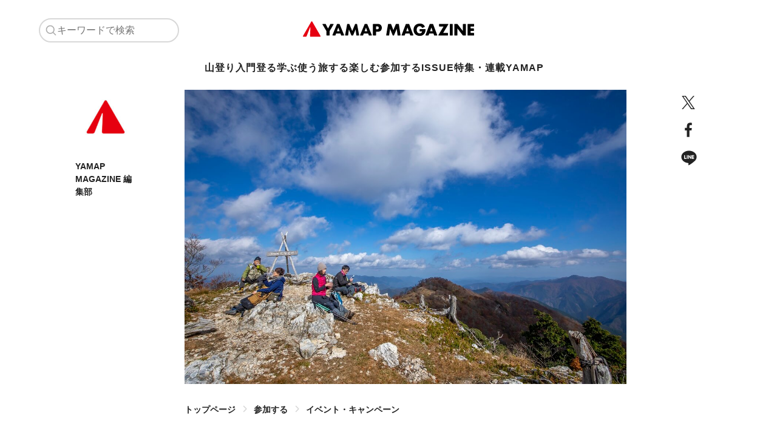

--- FILE ---
content_type: text/html; charset=utf-8
request_url: https://yamap.com/magazine/38096
body_size: 30033
content:
<!DOCTYPE html><html lang="ja"><head><meta charSet="utf-8"/><title>舞台は三重県「まつさか香肌イレブン」｜ゴールドバッジキャンペーンスタート | YAMAP MAGAZINE</title><meta name="description" content="三重県松阪市の西部にある美しい峡谷「香肌峡（かはだきょう）」。その両岸には、1,000～1,400ｍクラスの秀峰が並んでいます。「まつさか香肌イレブン」とは、香肌峡を取り囲む峰々のうち、選び抜かれた11座のことを指します。

YAMAPでは、2022年4月27日から「まつさか香肌イレブン」を巡るデジタルバッジをアプ..."/><meta property="og:title" content="舞台は三重県「まつさか香肌イレブン」｜ゴールドバッジキャンペーンスタート | YAMAP MAGAZINE"/><meta property="og:description" content="三重県松阪市の西部にある美しい峡谷「香肌峡（かはだきょう）」。その両岸には、1,000～1,400ｍクラスの秀峰が並んでいます。「まつさか香肌イレブン」とは、香肌峡を取り囲む峰々のうち、選び抜かれた11座のことを指します。

YAMAPでは、2022年4月27日から「まつさか香肌イレブン」を巡るデジタルバッジをアプ..."/><meta property="og:url" content="https://yamap.com/magazine/38096"/><meta property="og:image" content="https://magblog-media-prd.yamap.com/wp-content/uploads/2022/08/19192811/00-2.jpg"/><meta name="twitter:url" content="https://yamap.com/magazine/38096"/><meta name="twitter:title" content="舞台は三重県「まつさか香肌イレブン」｜ゴールドバッジキャンペーンスタート | YAMAP MAGAZINE"/><meta name="twitter:description" content="三重県松阪市の西部にある美しい峡谷「香肌峡（かはだきょう）」。その両岸には、1,000～1,400ｍクラスの秀峰が並んでいます。「まつさか香肌イレブン」とは、香肌峡を取り囲む峰々のうち、選び抜かれた11座のことを指します。

YAMAPでは、2022年4月27日から「まつさか香肌イレブン」を巡るデジタルバッジをアプ..."/><meta name="twitter:image:src" content="https://magblog-media-prd.yamap.com/wp-content/uploads/2022/08/19192811/00-2.jpg"/><meta name="viewport" property="viewport" content="width=device-width, initial-scale=1"/><meta name="next-head-count" content="12"/><link rel="shortcut icon" href="https://yamap.com/favicon.ico"/><meta name="format-detection" content="telephone=no"/><meta property="og:site_name" content="YAMAP"/><meta name="twitter:site" content="@yamap_inc"/><meta property="article:author" content="https://www.facebook.com/yamap.inc/"/><meta name="twitter:card" content="summary_large_image"/><meta name="google-site-verification" content="kPCTaeZofqJVR9uDLKpLfSFNvbCiiddvcVcVZl17CSI"/><link rel="dns-prefetch" href="https://tagmanager.google.com"/><link rel="dns-prefetch" href="https://www.google-analytics.com"/><link rel="dns-prefetch" href="https://www.google.com"/><link rel="icon" type="image/x-icon" href="https://yamap.com/favicon.ico"/><link rel="apple-touch-icon-precomposed" sizes="180x180" href="https://assets.yamap.com/images/apple-touch-icon-180x180.png"/><link rel="shortlink" href="https://yamap.com"/><script src="https://yamap.com/widget.js"></script><script type="text/javascript" src="//yads.c.yimg.jp/js/yads-async.js"></script><script type="text/javascript" id="mierucajs">
              window.__fid = window.__fid || [];__fid.push([791485036]);
              (function() {
              function mieruca(){if(typeof window.__fjsld != "undefined") return; window.__fjsld = 1; var fjs = document.createElement('script'); fjs.type = 'text/javascript'; fjs.async = true; fjs.id = "fjssync"; var timestamp = new Date;fjs.src = ('https:' == document.location.protocol ? 'https' : 'http') + '://hm.mieru-ca.com/service/js/mieruca-hm.js?v='+ timestamp.getTime(); var x = document.getElementsByTagName('script')[0]; x.parentNode.insertBefore(fjs, x); };
              setTimeout(mieruca, 500); document.readyState != "complete" ? (window.attachEvent ? window.attachEvent("onload", mieruca) : window.addEventListener("load", mieruca, false)) : mieruca();
              })();
            </script><link rel="preload" href="https://mag.yamap.com/_next/static/css/bc7a86481b497cee.css" as="style"/><link rel="stylesheet" href="https://mag.yamap.com/_next/static/css/bc7a86481b497cee.css" data-n-g=""/><noscript data-n-css=""></noscript><script defer="" nomodule="" src="https://mag.yamap.com/_next/static/chunks/polyfills-78c92fac7aa8fdd8.js"></script><script src="https://mag.yamap.com/_next/static/chunks/webpack-81c4b47277f07cfc.js" defer=""></script><script src="https://mag.yamap.com/_next/static/chunks/framework-305cb810cde7afac.js" defer=""></script><script src="https://mag.yamap.com/_next/static/chunks/main-108f4624a742a542.js" defer=""></script><script src="https://mag.yamap.com/_next/static/chunks/pages/_app-a0bbb1fdc398e1e0.js" defer=""></script><script src="https://mag.yamap.com/_next/static/chunks/26-6e88d46996862383.js" defer=""></script><script src="https://mag.yamap.com/_next/static/chunks/386-609d9ead61f13a2f.js" defer=""></script><script src="https://mag.yamap.com/_next/static/chunks/435-07b42e585e72d19b.js" defer=""></script><script src="https://mag.yamap.com/_next/static/chunks/pages/magazine/%5Bid%5D-b6269a58f4571a1a.js" defer=""></script><script src="https://mag.yamap.com/_next/static/k5e3zR65xsLRXKPB6nWOd/_buildManifest.js" defer=""></script><script src="https://mag.yamap.com/_next/static/k5e3zR65xsLRXKPB6nWOd/_ssgManifest.js" defer=""></script><style id="__jsx-5f34d40e443e1b09">.Nav.jsx-5f34d40e443e1b09{position:relative;width:100vw;overflow-x:auto;padding-left:24px}.Nav.jsx-5f34d40e443e1b09::-webkit-scrollbar{display:none}.Nav__Items.jsx-5f34d40e443e1b09{display:-webkit-box;display:-webkit-flex;display:-moz-box;display:-ms-flexbox;display:flex;-webkit-flex-wrap:nowrap;-ms-flex-wrap:nowrap;flex-wrap:nowrap;white-space:nowrap;gap:24px;width:-webkit-fit-content;width:-moz-fit-content;width:fit-content;max-width:var(--width-lg);scrollbar-width:none}.Nav__Items.jsx-5f34d40e443e1b09::after{content:"";position:-webkit-sticky;position:sticky;display:block;top:0;right:0;width:72px;height:auto;pointer-events:none;background:-webkit-linear-gradient(right,var(--color-white)30%,hsla(0,0%,100%,0));background:-moz-linear-gradient(right,var(--color-white)30%,hsla(0,0%,100%,0));background:-o-linear-gradient(right,var(--color-white)30%,hsla(0,0%,100%,0));background:linear-gradient(270deg,var(--color-white)30%,hsla(0,0%,100%,0))}.Nav__Link.jsx-5f34d40e443e1b09{color:var(--color-text);font-size:1.4rem;font-weight:bold;letter-spacing:.1rem}@media(min-width:768px){.Nav__Items.jsx-5f34d40e443e1b09{margin:auto}.Nav__Link.jsx-5f34d40e443e1b09{font-size:1.6rem}}</style><style id="__jsx-8115cdcd8a079e12">.Drawer__Search__Icon{color:var(--color-meta)}.Drawer.jsx-8115cdcd8a079e12{padding:-webkit-calc(var(--space)*8);padding:-moz-calc(var(--space)*8);padding:calc(var(--space)*8)}.Drawer__Search__Box.jsx-8115cdcd8a079e12{display:-webkit-box;display:-webkit-flex;display:-moz-box;display:-ms-flexbox;display:flex;-webkit-box-align:center;-webkit-align-items:center;-moz-box-align:center;-ms-flex-align:center;align-items:center;max-height:40px;padding:8px;border:2px solid var(--color-meta);-webkit-border-radius:20px;-moz-border-radius:20px;border-radius:20px;gap:4px;margin-bottom:20px}.Drawer__Search__Box.jsx-8115cdcd8a079e12:focus-within{border-color:var(--color-white)}.Drawer__Search__Input.jsx-8115cdcd8a079e12{-webkit-box-flex:1;-webkit-flex:1;-moz-box-flex:1;-ms-flex:1;flex:1;padding-right:-webkit-calc(var(--space)*3);padding-right:-moz-calc(var(--space)*3);padding-right:calc(var(--space)*3);font-size:1.6rem;color:var(--color-white);line-height:50px}.Drawer__Category__List.jsx-8115cdcd8a079e12{display:-webkit-box;display:-webkit-flex;display:-moz-box;display:-ms-flexbox;display:flex;-webkit-flex-wrap:wrap;-ms-flex-wrap:wrap;flex-wrap:wrap}.Drawer__Category__Item.jsx-8115cdcd8a079e12{width:33.3333%;margin-bottom:35px;text-align:center}.Drawer__Category__Item__Link.jsx-8115cdcd8a079e12{color:var(--color-white);font-weight:bold;font-size:1.6rem;display:block}.Drawer__Utility__List.jsx-8115cdcd8a079e12{display:-webkit-box;display:-webkit-flex;display:-moz-box;display:-ms-flexbox;display:flex;-webkit-flex-wrap:wrap;-ms-flex-wrap:wrap;flex-wrap:wrap;margin-bottom:5px}.Drawer__Utility__Item.jsx-8115cdcd8a079e12{width:50%;margin-bottom:35px;text-align:center}.Drawer__Utility__Item__Link__Head.jsx-8115cdcd8a079e12{text-align:center;margin-bottom:-webkit-calc(var(--space)*9);margin-bottom:-moz-calc(var(--space)*9);margin-bottom:calc(var(--space)*9)}.Drawer__Utility__Item__Link.jsx-8115cdcd8a079e12{color:var(--color-white);font-size:1.4rem;display:block}.Drawer__Horizontal.jsx-8115cdcd8a079e12{background:#363636 0%0%no-repeat padding-box;height:1px;margin:5px 0 -webkit-calc(var(--space)*10);margin:5px 0 -moz-calc(var(--space)*10);margin:5px 0 calc(var(--space)*10)}.Drawer__Sns.jsx-8115cdcd8a079e12{display:-webkit-box;display:-webkit-flex;display:-moz-box;display:-ms-flexbox;display:flex;-webkit-box-align:center;-webkit-align-items:center;-moz-box-align:center;-ms-flex-align:center;align-items:center;-webkit-box-pack:center;-webkit-justify-content:center;-moz-box-pack:center;-ms-flex-pack:center;justify-content:center;gap:28px}.Drawer__Sns__Item__Link.jsx-8115cdcd8a079e12{display:-webkit-box;display:-webkit-flex;display:-moz-box;display:-ms-flexbox;display:flex;color:var(--color-white)}</style><style id="__jsx-1754379556">.Header__Search__Icon{color:#adadad}.Header__Drawer.jsx-1754379556{display:none}.Header__Drawer.is-active.jsx-1754379556{display:block;position:fixed;top:70px;background:black;left:0;right:0;bottom:0;overflow-y:auto}.Header.jsx-1754379556{position:absolute;z-index:3000;width:100vw;background:#fff}.Header__FadeIn.jsx-1754379556{-webkit-animation:fadeIn.3s ease-out;-moz-animation:fadeIn.3s ease-out;-o-animation:fadeIn.3s ease-out;animation:fadeIn.3s ease-out}@-webkit-keyframes fadeIn{from{opacity:0}to{opacity:1}}@-moz-keyframes fadeIn{from{opacity:0}to{opacity:1}}@-o-keyframes fadeIn{from{opacity:0}to{opacity:1}}@keyframes fadeIn{from{opacity:0}to{opacity:1}}.Header__Top.jsx-1754379556{position:relative;display:-webkit-box;display:-webkit-flex;display:-moz-box;display:-ms-flexbox;display:flex;-webkit-box-align:center;-webkit-align-items:center;-moz-box-align:center;-ms-flex-align:center;align-items:center;height:70px}.Header__Toggle__Drawer__Button.jsx-1754379556{position:absolute;top:0;bottom:0;right:30px;margin:auto 0;height:-webkit-fit-content;height:-moz-fit-content;height:fit-content}.Header__Hamburger.jsx-1754379556{display:-webkit-box;display:-webkit-flex;display:-moz-box;display:-ms-flexbox;display:flex;-webkit-box-orient:vertical;-webkit-box-direction:normal;-webkit-flex-direction:column;-moz-box-orient:vertical;-moz-box-direction:normal;-ms-flex-direction:column;flex-direction:column;gap:4px}.Header__Hamburger__Bar.jsx-1754379556{width:14px;height:2px;background-color:#000}.Header__Search.jsx-1754379556{display:none}.Header__Logo__Link.jsx-1754379556,.Header__Logo.jsx-1754379556{max-width:235px}.Header__Logo__Link.jsx-1754379556{position:absolute;right:0;left:0;margin:0 auto}.Header__Logo.jsx-1754379556{height:auto}.Header__Bottom.jsx-1754379556{padding-bottom:20px}@media(min-width:768px){.Header__Top.jsx-1754379556{height:100px}.Header__Hamburger.jsx-1754379556{display:none}.Header__Search.jsx-1754379556{display:inline;position:relative;left:64px}.Header__Search__Box.jsx-1754379556{display:-webkit-box;display:-webkit-flex;display:-moz-box;display:-ms-flexbox;display:flex;-webkit-box-align:center;-webkit-align-items:center;-moz-box-align:center;-ms-flex-align:center;align-items:center;max-height:40px;padding:8px;background-color:#fff;border:2px solid#d8d8d8;-webkit-border-radius:20px;-moz-border-radius:20px;border-radius:20px;gap:4px}.Header__Search__Box.jsx-1754379556:focus-within{border-color:#222}.Header__Search__Box__Input.jsx-1754379556{font-size:1.6rem}.Header__Search__Box__Input.jsx-1754379556:-ms-input-placeholder{color:#adadad}.Header__Search__Box__Input.jsx-1754379556:placeholder-shown{color:#adadad}.Header__Logo__Link.jsx-1754379556,.Header__Logo.jsx-1754379556{max-width:283px}.Header__Bottom.jsx-1754379556{padding-bottom:24px}}</style><style id="__jsx-53358c006d1d884f">.Breadcrumb__Inner.jsx-53358c006d1d884f{margin-right:-16px;overflow-x:auto;-webkit-overflow-scrolling:touch}.Breadcrumb__Item.jsx-53358c006d1d884f{font-size:1.4rem;font-weight:bold;display:inline-block;color:var(--color-text)}.Breadcrumb__Item.jsx-53358c006d1d884f:not(:last-child)::after{content:url("https://assets.yamap.com/magazine/images/icons/icon_arrow_right_grey.svg");display:inline-block;width:6px;height:100%;margin:0 12px}.Breadcrumb__ItemLink.jsx-53358c006d1d884f{color:var(--color-text)}@media(min-width:768px){.Breadcrumb__Inner.jsx-53358c006d1d884f{margin-right:0;overflow-x:visible}}</style><style id="__jsx-9785a5966d79dbc9">.SocialMediaLinks.jsx-9785a5966d79dbc9{display:-webkit-box;display:-webkit-flex;display:-moz-box;display:-ms-flexbox;display:flex;-webkit-box-orient:vertical;-webkit-box-direction:normal;-webkit-flex-direction:column;-moz-box-orient:vertical;-moz-box-direction:normal;-ms-flex-direction:column;flex-direction:column;gap:16px}.SocialMediaLinks__Title.jsx-9785a5966d79dbc9{font-size:1.8rem}.SocialMediaLinks__Description.jsx-9785a5966d79dbc9{font-size:1.4rem;line-height:2}.Links.jsx-9785a5966d79dbc9{display:-webkit-box;display:-webkit-flex;display:-moz-box;display:-ms-flexbox;display:flex;gap:16px}.Links__Link.jsx-9785a5966d79dbc9{display:-webkit-box;display:-webkit-flex;display:-moz-box;display:-ms-flexbox;display:flex;-webkit-box-align:center;-webkit-align-items:center;-moz-box-align:center;-ms-flex-align:center;align-items:center;-webkit-box-pack:center;-webkit-justify-content:center;-moz-box-pack:center;-ms-flex-pack:center;justify-content:center;width:40px;height:40px;background:var(--color-text);-webkit-border-radius:50%;-moz-border-radius:50%;border-radius:50%;color:var(--color-white)}</style><style id="__jsx-d31d504852905639">.Posts__Store{padding:-webkit-calc(var(--space)*8)0 -webkit-calc(var(--space)*8)-webkit-calc(var(--space)*8);padding:-moz-calc(var(--space)*8)0 -moz-calc(var(--space)*8)-moz-calc(var(--space)*8);padding:calc(var(--space)*8)0 calc(var(--space)*8)calc(var(--space)*8);background-color:var(--color-whisper)}.Posts__Article__Inner{margin:0 -webkit-calc(var(--space)*4);margin:0 -moz-calc(var(--space)*4);margin:0 calc(var(--space)*4)}.Posts__Store .StoreContent__Title{padding-right:-webkit-calc(var(--space)*8);padding-right:-moz-calc(var(--space)*8);padding-right:calc(var(--space)*8)}.Posts__Store .StoreContent--mobile{margin-bottom:30px}.Posts__Store .StoreCardDeck .StoreCardDeck__Inner:last-child{margin-right:-webkit-calc(var(--space)*5);margin-right:-moz-calc(var(--space)*5);margin-right:calc(var(--space)*5)}.Posts__Article{margin:0 -webkit-calc(var(--space)*4)-webkit-calc(var(--space)*8);margin:0 -moz-calc(var(--space)*4)-moz-calc(var(--space)*8);margin:0 calc(var(--space)*4)calc(var(--space)*8)}.HeadingPrimary{font-size:2rem;letter-spacing:.05rem}.Posts__Article__Author{padding:-webkit-calc(var(--space)*10)-webkit-calc(var(--space)*5)30px;padding:-moz-calc(var(--space)*10)-moz-calc(var(--space)*5)30px;padding:calc(var(--space)*10)calc(var(--space)*5)30px;border-top:1px solid var(--color-border);border-bottom:1px solid var(--color-border);display:-webkit-box;display:-webkit-flex;display:-moz-box;display:-ms-flexbox;display:flex;-webkit-box-align:center;-webkit-align-items:center;-moz-box-align:center;-ms-flex-align:center;align-items:center;-webkit-box-orient:vertical;-webkit-box-direction:normal;-webkit-flex-direction:column;-moz-box-orient:vertical;-moz-box-direction:normal;-ms-flex-direction:column;flex-direction:column;text-align:center}.Posts__Article__Author__Occupation{font-size:1.2rem;margin:-webkit-calc(var(--space)*3)0;margin:-moz-calc(var(--space)*3)0;margin:calc(var(--space)*3)0;color:var(--color-text);letter-spacing:.1rem}.Posts__Article__Author__Name{font-size:1.6rem;font-weight:bold;margin-bottom:-webkit-calc(var(--space)*3);margin-bottom:-moz-calc(var(--space)*3);margin-bottom:calc(var(--space)*3);letter-spacing:.1rem}.Posts__Article__Author__Summary{text-align:left;font-size:1.4rem;letter-spacing:.05rem;line-height:2;margin-bottom:30px}.Posts__Index{background:var(--color-whisper);padding:20px 20px 10px 20px;margin-bottom:-webkit-calc(var(--space)*10);margin-bottom:-moz-calc(var(--space)*10);margin-bottom:calc(var(--space)*10)}.Posts__Index__Title{font-size:1.4rem;font-weight:bold;color:var(--color-text);margin-bottom:15px}.Posts__Index__Item{display:block;font-size:1.4rem;letter-spacing:.05rem;font-weight:bold;width:100%;text-align:left;margin:10px 0;padding-bottom:10px;color:var(--color-text);-webkit-font-feature-settings:"palt";-moz-font-feature-settings:"palt";font-feature-settings:"palt"}.Posts__Index .Posts__Index__Item:not(:last-child){border-bottom:1px solid var(--color-border)}.Posts__Article__Wrap{margin-bottom:40px}.Posts__Article__Main__Image{width:100vw;height:auto;margin-left:-16px;margin-bottom:-webkit-calc(var(--space)*5);margin-bottom:-moz-calc(var(--space)*5);margin-bottom:calc(var(--space)*5)}.Posts__Title{text-align:left;margin-bottom:15px;letter-spacing:.1rem;line-height:3.5rem}.Posts__Breadcrumb{margin-bottom:40px}.Posts__Dates{font-size:1.2rem;margin-bottom:15px;display:-webkit-box;display:-webkit-flex;display:-moz-box;display:-ms-flexbox;display:flex}.Posts__Date{color:var(--color-black-lighter);letter-spacing:.05rem}.Posts__Date__Modified{color:var(--color-text)}.Posts__Sponsored{margin-left:auto}.Posts__Summary{font-size:1.6rem;letter-spacing:.1rem;line-height:2;margin-bottom:40px;word-break:break-all}.Posts__Article__Author__Read__More{color:var(--color-black-lighter);text-align:center;display:block;font-size:1.4rem;font-weight:bold}.Posts__Category{font-size:1.6rem;color:var(--color-black-lighter);font-weight:bold;margin-bottom:15px;letter-spacing:.1rem}.Posts__Download__Section{background:var(--color-whisper);padding:-webkit-calc(var(--space)*10)-webkit-calc(var(--space)*5);padding:-moz-calc(var(--space)*10)-moz-calc(var(--space)*5);padding:calc(var(--space)*10)calc(var(--space)*5);display:-webkit-box;display:-webkit-flex;display:-moz-box;display:-ms-flexbox;display:flex;-webkit-box-pack:center;-webkit-justify-content:center;-moz-box-pack:center;-ms-flex-pack:center;justify-content:center;margin-bottom:30px}.Posts__Download{text-align:center;display:-webkit-box;display:-webkit-flex;display:-moz-box;display:-ms-flexbox;display:flex;-webkit-box-orient:vertical;-webkit-box-direction:reverse;-webkit-flex-direction:column-reverse;-moz-box-orient:vertical;-moz-box-direction:reverse;-ms-flex-direction:column-reverse;flex-direction:column-reverse;-webkit-box-align:center;-webkit-align-items:center;-moz-box-align:center;-ms-flex-align:center;align-items:center}.Posts__Download__Logo{margin-bottom:30px;height:25px;width:131px;background-image:url(https://assets.yamap.com/magazine/images/logo/logo_yamap.svg);background-repeat:no-repeat;background-position:center;-webkit-background-size:contain;-moz-background-size:contain;-o-background-size:contain;background-size:contain}.Posts__Download__Logo_Text{margin-bottom:30px;height:55px;width:235px;background-image:url(https://assets.yamap.com/magazine/images/common/common_app_banner_title.svg);background-repeat:no-repeat;background-position:center;-webkit-background-size:contain;-moz-background-size:contain;-o-background-size:contain;background-size:contain}.Posts__Download__Image{width:100%}.Posts__Ydn__Section{-webkit-box-pack:center;-webkit-justify-content:center;-moz-box-pack:center;-ms-flex-pack:center;justify-content:center;margin-bottom:30px}.Posts__Side__Left{max-width:100px}.Posts__Side__Left__Inner{display:none}.Posts__Advertisement__Wrap{display:-webkit-box;display:-webkit-flex;display:-moz-box;display:-ms-flexbox;display:flex;-webkit-flex-wrap:wrap;-ms-flex-wrap:wrap;flex-wrap:wrap;-webkit-box-pack:justify;-webkit-justify-content:space-between;-moz-box-pack:justify;-ms-flex-pack:justify;justify-content:space-between;padding:-webkit-calc(var(--space)*8)-webkit-calc(var(--space)*8)27px;padding:-moz-calc(var(--space)*8)-moz-calc(var(--space)*8)27px;padding:calc(var(--space)*8)calc(var(--space)*8)27px;max-width:var(--width-max)}.SideBar__Advertisement{width:49%;margin-bottom:13px}.Posts__Download__Inner{display:-webkit-box;display:-webkit-flex;display:-moz-box;display:-ms-flexbox;display:flex;-webkit-box-orient:vertical;-webkit-box-direction:normal;-webkit-flex-direction:column;-moz-box-orient:vertical;-moz-box-direction:normal;-ms-flex-direction:column;flex-direction:column;-webkit-box-pack:center;-webkit-justify-content:center;-moz-box-pack:center;-ms-flex-pack:center;justify-content:center;-webkit-box-align:center;-webkit-align-items:center;-moz-box-align:center;-ms-flex-align:center;align-items:center}.ButtonBlack{max-width:200px;margin-bottom:30px;font-size:1.3rem}.HeadingTertiary{text-align:center;margin-bottom:-webkit-calc(var(--space)*10);margin-bottom:-moz-calc(var(--space)*10);margin-bottom:calc(var(--space)*10)}.Posts__Attention{background-color:var(--color-whisper);padding:-webkit-calc(var(--space)*20)-webkit-calc(var(--space)*8)0;padding:-moz-calc(var(--space)*20)-moz-calc(var(--space)*8)0;padding:calc(var(--space)*20)calc(var(--space)*8)0}.Posts__Attention>.HeadingTertiary{font-size:1.8rem;letter-spacing:.1rem}.Posts__Deck .Posts__Deck__Item:nth-child(n+4){display:none}.Posts__Deck__Horizontal{padding:-webkit-calc(var(--space)*10)-webkit-calc(var(--space)*8);padding:-moz-calc(var(--space)*10)-moz-calc(var(--space)*8);padding:calc(var(--space)*10)calc(var(--space)*8);margin-bottom:-webkit-calc(var(--space)*10);margin-bottom:-moz-calc(var(--space)*10);margin-bottom:calc(var(--space)*10)}.Posts__Deck__Horizontal>.HeadingTertiary{font-size:1.8rem}.Posts__Deck,.Posts__Deck__Horizontal{max-width:var(--width-max);margin:auto}.Posts__Deck .Posts__Deck__Item:last-child{margin-bottom:-webkit-calc(var(--space)*10);margin-bottom:-moz-calc(var(--space)*10);margin-bottom:calc(var(--space)*10);padding-bottom:-webkit-calc(var(--space)*10);padding-bottom:-moz-calc(var(--space)*10);padding-bottom:calc(var(--space)*10)}.Posts__Deck__Item{width:100%;margin-bottom:-webkit-calc(var(--space)*5);margin-bottom:-moz-calc(var(--space)*5);margin-bottom:calc(var(--space)*5)}.Posts__Deck__Horizontal{padding:-webkit-calc(var(--space)*8);padding:-moz-calc(var(--space)*8);padding:calc(var(--space)*8)}.Posts__Deck__Horizontal__Item{margin-bottom:-webkit-calc(var(--space)*8);margin-bottom:-moz-calc(var(--space)*8);margin-bottom:calc(var(--space)*8)}.Posts__Article .Posts__Article__Author{display:-webkit-box;display:-webkit-flex;display:-moz-box;display:-ms-flexbox;display:flex;-webkit-box-orient:vertical;-webkit-box-direction:normal;-webkit-flex-direction:column;-moz-box-orient:vertical;-moz-box-direction:normal;-ms-flex-direction:column;flex-direction:column;-webkit-box-pack:center;-webkit-justify-content:center;-moz-box-pack:center;-ms-flex-pack:center;justify-content:center;-webkit-box-align:center;-webkit-align-items:center;-moz-box-align:center;-ms-flex-align:center;align-items:center}.Posts__Side__Right{position:fixed;bottom:40px;left:16px;z-index:1}.CardHorizontal__Title.HeadingTertiary,.CardDefault__Title.HeadingTertiary{text-align:left}.Posts__TagSection{padding:24px 0;overflow-x:auto;-webkit-overflow-scrolling:touch;border-bottom:1px solid var(--color-border)}.Posts__Tags{display:-webkit-box;display:-webkit-flex;display:-moz-box;display:-ms-flexbox;display:flex;-webkit-box-align:center;-webkit-align-items:center;-moz-box-align:center;-ms-flex-align:center;align-items:center}.Posts__Tag:not(:first-child){margin-left:10px}.Posts__TagLink{display:block;color:var(--color-black);font-size:1.2rem;font-weight:bold;background-color:var(--color-blank);padding:6px 12px;-webkit-border-radius:15px;-moz-border-radius:15px;border-radius:15px;white-space:nowrap}.Posts__Article__SocialMediaLinks{padding-top:-webkit-calc(var(--space)*6);padding-top:-moz-calc(var(--space)*6);padding-top:calc(var(--space)*6)}@media(max-width:991px){.ShareSns{-webkit-transition:opacity.3s .5s;-moz-transition:opacity.3s .5s;-o-transition:opacity.3s .5s;transition:opacity.3s .5s}.ShareSns--hide{opacity:0;visibility:hidden;-webkit-transition:opacity.3s,visibility 0s .3s;-moz-transition:opacity.3s,visibility 0s .3s;-o-transition:opacity.3s,visibility 0s .3s;transition:opacity.3s,visibility 0s .3s}}@media(min-width:768px){.Posts__Article__Main__Image{width:100%;margin-left:0;margin-bottom:-webkit-calc(var(--space)*7);margin-bottom:-moz-calc(var(--space)*7);margin-bottom:calc(var(--space)*7)}.Posts__Index{padding:-webkit-calc(var(--space)*10);padding:-moz-calc(var(--space)*10);padding:calc(var(--space)*10)}.Posts__Index__Title{font-size:1.6rem}.Posts__Deck{display:-webkit-box;display:-webkit-flex;display:-moz-box;display:-ms-flexbox;display:flex;-webkit-flex-wrap:wrap;-ms-flex-wrap:wrap;flex-wrap:wrap;-webkit-box-pack:justify;-webkit-justify-content:space-between;-moz-box-pack:justify;-ms-flex-pack:justify;justify-content:space-between}.Posts__Deck__Item{width:31%}.Posts__Article__Author__Read__More{text-align:right}}@media screen and (min-width:768px)and (max-width:1100px){.Posts__Article__Inner{margin:0 -webkit-calc(var(--space)*7)!important;margin:0 -moz-calc(var(--space)*7)!important;margin:0 calc(var(--space)*7)!important}}@media(min-width:992px){.Posts__Article__Author{margin:0 -webkit-calc(var(--space)*20);margin:0 -moz-calc(var(--space)*20);margin:0 calc(var(--space)*20);max-width:728px}.Posts__Article__Wrap{margin-bottom:100px}.Posts__Article__Inner{max-width:728px;margin:0 -webkit-calc(var(--space)*20);margin:0 -moz-calc(var(--space)*20);margin:0 calc(var(--space)*20)}.Posts__Article{max-width:728px;margin:auto}.HeadingPrimary{font-size:2.8rem}.Posts__Side__Left__Inner{display:-webkit-box;display:-webkit-flex;display:-moz-box;display:-ms-flexbox;display:flex;-webkit-box-orient:vertical;-webkit-box-direction:normal;-webkit-flex-direction:column;-moz-box-orient:vertical;-moz-box-direction:normal;-ms-flex-direction:column;flex-direction:column;-webkit-box-align:center;-webkit-align-items:center;-moz-box-align:center;-ms-flex-align:center;align-items:center}.Posts__Dates{font-size:1.4rem;margin-bottom:-webkit-calc(var(--space)*10);margin-bottom:-moz-calc(var(--space)*10);margin-bottom:calc(var(--space)*10)}.Posts__Category{margin-bottom:30px}.Posts__Title{margin-bottom:-webkit-calc(var(--space)*10);margin-bottom:-moz-calc(var(--space)*10);margin-bottom:calc(var(--space)*10);line-height:4.5rem}.Posts__Summary{font-size:1.8rem;margin-bottom:-webkit-calc(var(--space)*15);margin-bottom:-moz-calc(var(--space)*15);margin-bottom:calc(var(--space)*15)}.Posts__Side__Left__Author__Occupation{font-size:1rem;margin:-webkit-calc(var(--space)*2)auto;margin:-moz-calc(var(--space)*2)auto;margin:calc(var(--space)*2)auto;text-align:center}.Posts__Side__Left__Author__Name{font-size:1.4rem;font-weight:bold}.Posts__Main{max-width:var(--width-max);margin:auto;display:-webkit-box;display:-webkit-flex;display:-moz-box;display:-ms-flexbox;display:flex;-webkit-box-pack:center;-webkit-justify-content:center;-moz-box-pack:center;-ms-flex-pack:center;justify-content:center;padding:0 -webkit-calc(var(--space)*8);padding:0 -moz-calc(var(--space)*8);padding:0 calc(var(--space)*8)}.Posts__Download{display:-webkit-box;display:-webkit-flex;display:-moz-box;display:-ms-flexbox;display:flex;-webkit-box-align:center;-webkit-align-items:center;-moz-box-align:center;-ms-flex-align:center;align-items:center;-webkit-box-pack:center;-webkit-justify-content:center;-moz-box-pack:center;-ms-flex-pack:center;justify-content:center;-webkit-flex-direction:initial;-ms-flex-direction:initial;flex-direction:initial;height:340px}.Posts__Download__Logo{margin-bottom:-webkit-calc(var(--space)*6);margin-bottom:-moz-calc(var(--space)*6);margin-bottom:calc(var(--space)*6)}.Posts__Download__Image{width:394px;margin-right:100px}.SideBar__Advertisement{width:24%}.Posts__Article__Author{padding:-webkit-calc(var(--space)*10)-webkit-calc(var(--space)*5);padding:-moz-calc(var(--space)*10)-moz-calc(var(--space)*5);padding:calc(var(--space)*10)calc(var(--space)*5);-webkit-flex-direction:initial;-ms-flex-direction:initial;flex-direction:initial;text-align:left}.Posts__Article__Author__Inner{-webkit-box-flex:1;-webkit-flex:1;-moz-box-flex:1;-ms-flex:1;flex:1;margin-left:-webkit-calc(var(--space)*5);margin-left:-moz-calc(var(--space)*5);margin-left:calc(var(--space)*5)}.Posts__Article__Author__Occupation{margin-bottom:-webkit-calc(var(--space)*3);margin-bottom:-moz-calc(var(--space)*3);margin-bottom:calc(var(--space)*3)}.Posts__Article__Author__Name{font-size:1.6rem;margin-bottom:-webkit-calc(var(--space)*3);margin-bottom:-moz-calc(var(--space)*3);margin-bottom:calc(var(--space)*3)}.Posts__Article__Author__Summary{margin-bottom:30px;color:var(--color-text)}.Posts__Deck__Horizontal{padding:-webkit-calc(var(--space)*20)-webkit-calc(var(--space)*8);padding:-moz-calc(var(--space)*20)-moz-calc(var(--space)*8);padding:calc(var(--space)*20)calc(var(--space)*8);margin-bottom:-webkit-calc(var(--space)*20);margin-bottom:-moz-calc(var(--space)*20);margin-bottom:calc(var(--space)*20)}.Posts__Attention{padding:-webkit-calc(var(--space)*20)-webkit-calc(var(--space)*8)0;padding:-moz-calc(var(--space)*20)-moz-calc(var(--space)*8)0;padding:calc(var(--space)*20)calc(var(--space)*8)0}.Posts__Advertisement__Wrap{margin:-webkit-calc(var(--space)*20)auto;margin:-moz-calc(var(--space)*20)auto;margin:calc(var(--space)*20)auto}.Posts__Store{padding:-webkit-calc(var(--space)*27)-webkit-calc(var(--space)*8);padding:-moz-calc(var(--space)*27)-moz-calc(var(--space)*8);padding:calc(var(--space)*27)calc(var(--space)*8)}.Posts__Deck__Horizontal__Items{display:-webkit-box;display:-webkit-flex;display:-moz-box;display:-ms-flexbox;display:flex;-webkit-flex-wrap:wrap;-ms-flex-wrap:wrap;flex-wrap:wrap}.Posts__Deck__Horizontal__Item{width:32%}.Posts__Deck__Horizontal__Items .Posts__Deck__Horizontal__Item:not(:nth-of-type(3n)){margin-right:2%}.Posts__Store .StoreCardDeck .StoreCardDeck__Inner:last-child{margin-right:0}.ButtonBlack{margin-bottom:0}.Posts__Side__Right{position:initial}.Posts__TagSection{padding:60px 0;max-width:728px;margin:0 auto}.Posts__Article__SocialMediaLinks{padding-top:-webkit-calc(var(--space)*15);padding-top:-moz-calc(var(--space)*15);padding-top:calc(var(--space)*15)}}@media(min-width:1200px){.Posts__Deck__Horizontal,.Posts__Advertisement__Wrap{padding:0}}</style><style id="__jsx-e1bb241e799d2e4d">.Footer.jsx-e1bb241e799d2e4d{background-color:var(--color-dark-mode-ligher);padding:-webkit-calc(var(--space)*10)-webkit-calc(var(--space)*8);padding:-moz-calc(var(--space)*10)-moz-calc(var(--space)*8);padding:calc(var(--space)*10)calc(var(--space)*8)}.Footer__Bottom.jsx-e1bb241e799d2e4d{display:-webkit-box;display:-webkit-flex;display:-moz-box;display:-ms-flexbox;display:flex;-webkit-box-align:center;-webkit-align-items:center;-moz-box-align:center;-ms-flex-align:center;align-items:center;-webkit-box-pack:justify;-webkit-justify-content:space-between;-moz-box-pack:justify;-ms-flex-pack:justify;justify-content:space-between}.Footer__Unit.jsx-e1bb241e799d2e4d{max-width:var(--width-max);margin:auto}.Footer__Unit__Inner.jsx-e1bb241e799d2e4d{margin-bottom:-webkit-calc(var(--space)*10);margin-bottom:-moz-calc(var(--space)*10);margin-bottom:calc(var(--space)*10)}.Footer__Logo.jsx-e1bb241e799d2e4d{width:235px;display:block}.Footer__Category__List.jsx-e1bb241e799d2e4d{display:-webkit-box;display:-webkit-flex;display:-moz-box;display:-ms-flexbox;display:flex;-webkit-flex-wrap:wrap;-ms-flex-wrap:wrap;flex-wrap:wrap;margin-bottom:10px}.Footer__Category__Item.jsx-e1bb241e799d2e4d{width:33%;margin-bottom:30px}.Footer__Category__Item__Link.jsx-e1bb241e799d2e4d{color:var(--color-white);font-weight:bold;font-size:1.4rem;display:block;letter-spacing:.1rem}.Footer__Horizontal.jsx-e1bb241e799d2e4d{background:#363636 0%0%no-repeat padding-box;height:1px;margin-bottom:-webkit-calc(var(--space)*6);margin-bottom:-moz-calc(var(--space)*6);margin-bottom:calc(var(--space)*6)}.Footer__Utility__List.jsx-e1bb241e799d2e4d{display:-webkit-box;display:-webkit-flex;display:-moz-box;display:-ms-flexbox;display:flex;-webkit-flex-wrap:wrap;-ms-flex-wrap:wrap;flex-wrap:wrap}.Footer__Utility__Item.jsx-e1bb241e799d2e4d{width:45%;margin-right:5%;margin-bottom:20px}.Footer__Utility__Item__Link.jsx-e1bb241e799d2e4d{color:var(--color-meta);font-size:1.2rem;display:block;letter-spacing:.05rem}.SocialMediaLinks.jsx-e1bb241e799d2e4d{display:-webkit-box;display:-webkit-flex;display:-moz-box;display:-ms-flexbox;display:flex;-webkit-flex-wrap:wrap;-ms-flex-wrap:wrap;flex-wrap:wrap;margin-bottom:20px;gap:-webkit-calc(var(--space)*6);gap:-moz-calc(var(--space)*6);gap:calc(var(--space)*6)}.SocialMediaLinks__Link.jsx-e1bb241e799d2e4d{display:-webkit-box;display:-webkit-flex;display:-moz-box;display:-ms-flexbox;display:flex;color:var(--color-white)}.Footer__Copy.jsx-e1bb241e799d2e4d{color:var(--color-meta);font-size:1rem;display:block;letter-spacing:.05rem}@media(min-width:768px){.Footer__Category__List.jsx-e1bb241e799d2e4d,.Footer__Utility__List.jsx-e1bb241e799d2e4d{-webkit-box-align:center;-webkit-align-items:center;-moz-box-align:center;-ms-flex-align:center;align-items:center}.Footer__Logo.jsx-e1bb241e799d2e4d{width:283px;margin:0}.Footer__Category__Item.jsx-e1bb241e799d2e4d,.Footer__Utility__Item.jsx-e1bb241e799d2e4d{width:auto;margin-right:-webkit-calc(var(--space)*10);margin-right:-moz-calc(var(--space)*10);margin-right:calc(var(--space)*10)}}</style><style id="__jsx-1877a551adc92a89">.Content__Wrapper.jsx-1877a551adc92a89{padding-top:111px}@media(min-width:768px){.Content__Wrapper.jsx-1877a551adc92a89{padding-top:148px}}</style></head><body class=""><div id="Yamap_Magazine"><div id="__next"><div class="jsx-1877a551adc92a89"><header class="jsx-1754379556 Header "><div class="jsx-1754379556 Header__Top"><search class="jsx-1754379556 Header__Search"><form method="get" action="/magazine/search" aria-label="検索" class="jsx-1754379556"><div class="jsx-1754379556 Header__Search__Box"><svg xmlns="http://www.w3.org/2000/svg" width="20" height="20" fill="none" viewBox="0 0 96 96" aria-hidden="true" role="img" class="ridge-react-icon Header__Search__Icon"><path fill="currentColor" d="M86.8 81.2 68.7 63c4.6-5.8 7.3-13.1 7.3-21C76 23.3 60.7 8 42 8S8 23.3 8 42s15.3 34 34 34c7.9 0 15.2-2.7 21-7.3l18.1 18.1C82 87.6 83 88 84 88s2-.4 2.8-1.2c1.6-1.5 1.6-4.1 0-5.6ZM16 42c0-14.3 11.7-26 26-26s26 11.7 26 26-11.7 26-26 26-26-11.7-26-26Z"></path></svg><input type="search" name="q" aria-label="キーワードで検索" placeholder="キーワードで検索" class="jsx-1754379556 Header__Search__Box__Input"/></div></form></search><a href="/magazine" aria-label="TOPページ" class="jsx-1754379556 Header__Logo__Link"><img src="https://assets.yamap.com/magazine/images/logo/logo_yamap_header.svg" alt="YAMAP MAGAZINE" class="jsx-1754379556 Header__Logo"/></a><button aria-label="メニューを開く" class="jsx-1754379556 Header__Toggle__Drawer__Button Header__Hamburger"><span class="jsx-1754379556 Header__Hamburger__Bar"></span><span class="jsx-1754379556 Header__Hamburger__Bar"></span><span class="jsx-1754379556 Header__Hamburger__Bar"></span></button></div><div class="jsx-1754379556 Header__Bottom"><nav class="jsx-5f34d40e443e1b09 Nav"><ul class="jsx-5f34d40e443e1b09 Nav__Items"><li class="jsx-5f34d40e443e1b09 Nav__Item"><a href="/magazine/beginners" class="jsx-5f34d40e443e1b09 Nav__Link">山登り入門</a></li><li class="jsx-5f34d40e443e1b09 Nav__Item"><a href="/magazine/categories/2" class="jsx-5f34d40e443e1b09 Nav__Link">登る</a></li><li class="jsx-5f34d40e443e1b09 Nav__Item"><a href="/magazine/categories/13" class="jsx-5f34d40e443e1b09 Nav__Link">学ぶ</a></li><li class="jsx-5f34d40e443e1b09 Nav__Item"><a href="/magazine/categories/18" class="jsx-5f34d40e443e1b09 Nav__Link">使う</a></li><li class="jsx-5f34d40e443e1b09 Nav__Item"><a href="/magazine/categories/26" class="jsx-5f34d40e443e1b09 Nav__Link">旅する</a></li><li class="jsx-5f34d40e443e1b09 Nav__Item"><a href="/magazine/categories/30" class="jsx-5f34d40e443e1b09 Nav__Link">楽しむ</a></li><li class="jsx-5f34d40e443e1b09 Nav__Item"><a href="/magazine/categories/40" class="jsx-5f34d40e443e1b09 Nav__Link">参加する</a></li><li class="jsx-5f34d40e443e1b09 Nav__Item"><a href="/magazine/issues" class="jsx-5f34d40e443e1b09 Nav__Link">ISSUE</a></li><li class="jsx-5f34d40e443e1b09 Nav__Item"><a href="/magazine/feature" class="jsx-5f34d40e443e1b09 Nav__Link">特集・連載</a></li><li class="jsx-5f34d40e443e1b09 Nav__Item"><a href="/magazine/tags/82" class="jsx-5f34d40e443e1b09 Nav__Link">YAMAP</a></li></ul></nav></div><div class="jsx-1754379556 Header__Drawer "><div class="jsx-8115cdcd8a079e12 Drawer"><div class="jsx-8115cdcd8a079e12 Drawer__Search__Box"><svg xmlns="http://www.w3.org/2000/svg" width="20" height="20" fill="none" viewBox="0 0 96 96" aria-hidden="true" role="img" class="ridge-react-icon Drawer__Search__Icon"><path fill="currentColor" d="M86.8 81.2 68.7 63c4.6-5.8 7.3-13.1 7.3-21C76 23.3 60.7 8 42 8S8 23.3 8 42s15.3 34 34 34c7.9 0 15.2-2.7 21-7.3l18.1 18.1C82 87.6 83 88 84 88s2-.4 2.8-1.2c1.6-1.5 1.6-4.1 0-5.6ZM16 42c0-14.3 11.7-26 26-26s26 11.7 26 26-11.7 26-26 26-26-11.7-26-26Z"></path></svg><input type="search" placeholder="検索するキーワードを入力" class="jsx-8115cdcd8a079e12 Drawer__Search__Input" value=""/></div><ul class="jsx-8115cdcd8a079e12 Drawer__Category__List"><li class="jsx-8115cdcd8a079e12 Drawer__Category__Item"><a href="/magazine" class="jsx-8115cdcd8a079e12 Drawer__Category__Item__Link">HOME</a></li><li class="jsx-8115cdcd8a079e12 Drawer__Category__Item"><a href="/magazine/beginners" class="jsx-8115cdcd8a079e12 Drawer__Category__Item__Link">山登り入門</a></li><li class="jsx-8115cdcd8a079e12 Drawer__Category__Item"><a href="/magazine/categories/2" class="jsx-8115cdcd8a079e12 Drawer__Category__Item__Link">登る</a></li><li class="jsx-8115cdcd8a079e12 Drawer__Category__Item"><a href="/magazine/categories/13" class="jsx-8115cdcd8a079e12 Drawer__Category__Item__Link">学ぶ</a></li><li class="jsx-8115cdcd8a079e12 Drawer__Category__Item"><a href="/magazine/categories/18" class="jsx-8115cdcd8a079e12 Drawer__Category__Item__Link">使う</a></li><li class="jsx-8115cdcd8a079e12 Drawer__Category__Item"><a href="/magazine/categories/26" class="jsx-8115cdcd8a079e12 Drawer__Category__Item__Link">旅する</a></li><li class="jsx-8115cdcd8a079e12 Drawer__Category__Item"><a href="/magazine/categories/30" class="jsx-8115cdcd8a079e12 Drawer__Category__Item__Link">楽しむ</a></li><li class="jsx-8115cdcd8a079e12 Drawer__Category__Item"><a href="/magazine/categories/40" class="jsx-8115cdcd8a079e12 Drawer__Category__Item__Link">参加する</a></li><li class="jsx-8115cdcd8a079e12 Drawer__Category__Item"><a href="/magazine/issues" class="jsx-8115cdcd8a079e12 Drawer__Category__Item__Link">ISSUE</a></li><li class="jsx-8115cdcd8a079e12 Drawer__Category__Item"><a href="/magazine/feature" class="jsx-8115cdcd8a079e12 Drawer__Category__Item__Link">特集・連載</a></li><li class="jsx-8115cdcd8a079e12 Drawer__Category__Item"><a href="/magazine/tags/82" class="jsx-8115cdcd8a079e12 Drawer__Category__Item__Link">YAMAP</a></li></ul><div class="jsx-8115cdcd8a079e12 Drawer__Horizontal"></div><div class="jsx-8115cdcd8a079e12 Drawer__Utility__Item__Link__Head"><a href="/magazine/about" class="jsx-8115cdcd8a079e12 Drawer__Utility__Item__Link">YAMAP MAGAZINEとは</a></div><ul class="jsx-8115cdcd8a079e12 Drawer__Utility__List"><li class="jsx-8115cdcd8a079e12 Drawer__Utility__Item"><a href="/magazine/terms" class="jsx-8115cdcd8a079e12 Drawer__Utility__Item__Link">利用規約</a></li><li class="jsx-8115cdcd8a079e12 Drawer__Utility__Item"><a href="/magazine/adterms" class="jsx-8115cdcd8a079e12 Drawer__Utility__Item__Link">広告基本約款</a></li><li class="jsx-8115cdcd8a079e12 Drawer__Utility__Item"><a href="https://yamap.com" target="_blank" rel="noopener noreferrer" class="jsx-8115cdcd8a079e12 Drawer__Utility__Item__Link">YAMAP</a></li><li class="jsx-8115cdcd8a079e12 Drawer__Utility__Item"><a href="https://store.yamap.com" target="_blank" rel="noopener noreferrer" class="jsx-8115cdcd8a079e12 Drawer__Utility__Item__Link">YAMAP STORE</a></li><li class="jsx-8115cdcd8a079e12 Drawer__Utility__Item"><a href="https://corporate.yamap.co.jp" target="_blank" rel="noopener noreferrer" class="jsx-8115cdcd8a079e12 Drawer__Utility__Item__Link">運営会社</a></li></ul><div class="jsx-8115cdcd8a079e12 Drawer__Horizontal"></div><ul class="jsx-8115cdcd8a079e12 Drawer__Sns"><li class="jsx-8115cdcd8a079e12"><a href="https://www.youtube.com/@yamap_inc" target="_blank" rel="noreferrer" aria-label="ヤマップのYoutubeアカウント" title="YAMAPのYoutubeアカウント" class="jsx-8115cdcd8a079e12 Drawer__Sns__Item__Link"><svg xmlns="http://www.w3.org/2000/svg" width="32" height="32" fill="none" viewBox="0 0 96 96" aria-hidden="true" role="img" class="ridge-react-icon jsx-8115cdcd8a079e12"><path fill="currentColor" d="M90.21 26.748c-.501-1.87-1.48-3.575-2.839-4.946a11.002 11.002 0 0 0-4.908-2.868C75.577 17.03 48.03 17 48.03 17s-27.543-.03-34.433 1.788A11.243 11.243 0 0 0 8.694 21.7a11.344 11.344 0 0 0-2.86 4.955C4.018 33.585 4 47.955 4 47.955s-.018 14.443 1.785 21.302c1.011 3.792 3.98 6.787 7.752 7.81C20.493 78.968 47.964 79 47.964 79s27.547.03 34.433-1.783a11.043 11.043 0 0 0 4.914-2.862 11.145 11.145 0 0 0 2.855-4.94c1.82-6.924 1.833-21.291 1.833-21.291s.088-14.447-1.79-21.376ZM39.22 61.27l.021-26.549 22.895 13.297L39.219 61.27Z"></path></svg></a></li><li class="jsx-8115cdcd8a079e12"><a href="https://x.com/yamap_inc" target="_blank" rel="noreferrer" aria-label="ヤマップのX（Twitter）アカウント" title="YAMAPのX（Twitter）アカウント" class="jsx-8115cdcd8a079e12 Drawer__Sns__Item__Link"><svg xmlns="http://www.w3.org/2000/svg" width="32" height="32" fill="none" viewBox="0 0 96 96" aria-hidden="true" role="img" class="ridge-react-icon jsx-8115cdcd8a079e12"><path fill="currentColor" d="M54.935 41.946 82.418 10h-6.513L52.043 37.739 32.982 10H11l28.822 41.946L11 85.446h6.513l25.2-29.292 20.128 29.292h21.983l-29.89-43.5h.001Zm-8.92 10.37L19.86 14.902h10.003l46.046 65.863H65.905l-19.89-28.45Z"></path></svg></a></li><li class="jsx-8115cdcd8a079e12"><a href="https://www.instagram.com/yamap_inc" target="_blank" rel="noreferrer" aria-label="ヤマップのInstagramアカウント" title="YAMAPのInstagramアカウント" class="jsx-8115cdcd8a079e12 Drawer__Sns__Item__Link"><svg xmlns="http://www.w3.org/2000/svg" width="32" height="32" fill="none" viewBox="0 0 96 96" aria-hidden="true" role="img" class="ridge-react-icon jsx-8115cdcd8a079e12"><path fill="currentColor" fill-rule="evenodd" d="M31.51 8.24C35.774 8.044 37.134 8 48 8c10.865 0 12.225.047 16.487.24 4.262.193 7.171.873 9.717 1.858a19.679 19.679 0 0 1 7.083 4.618 19.537 19.537 0 0 1 4.611 7.08c.99 2.546 1.666 5.455 1.862 9.71.196 4.272.24 5.632.24 16.494 0 10.865-.047 12.225-.24 16.49-.193 4.256-.873 7.165-1.862 9.71a19.623 19.623 0 0 1-4.61 7.087 19.613 19.613 0 0 1-7.084 4.611c-2.546.99-5.455 1.666-9.71 1.862-4.269.196-5.629.24-16.494.24s-12.225-.047-16.49-.24c-4.256-.193-7.165-.873-9.71-1.862a19.627 19.627 0 0 1-7.087-4.61 19.608 19.608 0 0 1-4.615-7.084c-.985-2.546-1.662-5.455-1.858-9.71C8.044 60.223 8 58.863 8 48c0-10.865.047-12.225.24-16.487.193-4.262.873-7.171 1.858-9.717a19.62 19.62 0 0 1 4.618-7.083 19.607 19.607 0 0 1 7.08-4.615c2.546-.985 5.455-1.662 9.71-1.858h.003Zm32.654 7.2c-4.218-.193-5.484-.233-16.164-.233-10.68 0-11.946.04-16.164.233-3.901.178-6.018.83-7.429 1.378-1.865.727-3.2 1.59-4.6 2.99a12.406 12.406 0 0 0-2.989 4.6c-.549 1.41-1.2 3.526-1.378 7.428-.193 4.218-.233 5.484-.233 16.164 0 10.68.04 11.946.233 16.164.178 3.901.83 6.018 1.378 7.429a12.416 12.416 0 0 0 2.99 4.6 12.416 12.416 0 0 0 4.6 2.989c1.41.549 3.526 1.2 7.428 1.378 4.218.193 5.48.233 16.164.233 10.684 0 11.946-.04 16.164-.233 3.901-.178 6.018-.83 7.429-1.378 1.865-.727 3.2-1.59 4.6-2.99a12.416 12.416 0 0 0 2.989-4.6c.549-1.41 1.2-3.526 1.378-7.428.193-4.218.233-5.484.233-16.164 0-10.68-.04-11.946-.233-16.164-.178-3.901-.83-6.018-1.378-7.429-.727-1.865-1.59-3.2-2.99-4.6a12.41 12.41 0 0 0-4.6-2.989c-1.41-.549-3.526-1.2-7.428-1.378ZM42.89 60.33a13.341 13.341 0 0 0 14.545-21.766A13.346 13.346 0 1 0 42.891 60.33Zm-9.43-26.868a20.559 20.559 0 1 1 29.077 29.076 20.56 20.56 0 1 1-29.076-29.076Zm39.659-2.96a4.86 4.86 0 1 0-6.67-7.072 4.86 4.86 0 0 0 6.67 7.072Z" clip-rule="evenodd"></path></svg></a></li><li class="jsx-8115cdcd8a079e12"><a href="https://www.facebook.com/yamap.inc" target="_blank" rel="noreferrer" aria-label="ヤマップのFacebookアカウント" title="YAMAPのFacebookアカウント" class="jsx-8115cdcd8a079e12 Drawer__Sns__Item__Link"><svg xmlns="http://www.w3.org/2000/svg" width="32" height="32" fill="none" viewBox="0 0 96 96" aria-hidden="true" role="img" class="ridge-react-icon jsx-8115cdcd8a079e12"><path fill="currentColor" d="M53.985 88V51.568h11.847l1.761-14.265H53.985v-9.086c0-4.116 1.106-6.934 6.8-6.934H68V8.565c-3.51-.39-7.04-.578-10.57-.564-10.471 0-17.66 6.632-17.66 18.807v10.468H28v14.265h11.795V88z"></path></svg></a></li><li class="jsx-8115cdcd8a079e12"><a href="https://note.yamap.com/" target="_blank" rel="noreferrer" aria-label="ヤマップのnoteアカウント" title="YAMAPのnoteアカウント" class="jsx-8115cdcd8a079e12 Drawer__Sns__Item__Link"><svg xmlns="http://www.w3.org/2000/svg" width="32" height="32" fill="none" viewBox="0 0 96 96" aria-hidden="true" role="img" class="ridge-react-icon jsx-8115cdcd8a079e12"><path fill="currentColor" d="M27.178 27.663c8.02 0 19.005-.407 26.892-.203 10.581.271 14.557 4.88 14.692 16.266.134 6.437 0 24.872 0 24.872H57.314c0-16.129.068-18.79 0-23.873-.135-4.473-1.412-6.605-4.849-7.012-3.64-.407-13.84-.069-13.84-.069v30.954H27.179V27.663Z"></path></svg></a></li></ul></div></div></header><div class="jsx-1877a551adc92a89 Content__Wrapper"><div class="jsx-d31d504852905639 Posts"><main class="jsx-d31d504852905639 Posts__Main"><aside class="jsx-d31d504852905639 Posts__Side__Left"><a href="/magazine/author/7011" class="jsx-d31d504852905639 Posts__Side__Left__Inner"><div class="AuthorImage 100" style="background-image:url(&#x27; https://magblog-media-prd.yamap.com/wp-content/uploads/2019/11/20115829/yamap_icon-150x150.jpg &#x27;);height:100px;width:100px;border-radius:50%;background-position:center center;background-size:cover"></div><p class="jsx-d31d504852905639 Posts__Side__Left__Author__Occupation"></p><p class="jsx-d31d504852905639 Posts__Side__Left__Author__Name">YAMAP MAGAZINE 編集部</p></a></aside><article class="jsx-d31d504852905639 Posts__Article__Wrap"><div class="jsx-d31d504852905639 Posts__Article__Inner"><img src="https://magblog-media-prd.yamap.com/wp-content/uploads/2022/08/19192811/00-2.jpg" width="1200" height="800" alt="" class="jsx-d31d504852905639 Posts__Article__Main__Image"/><div class="jsx-d31d504852905639 Posts__Breadcrumb"><div class="jsx-53358c006d1d884f Breadcrumb"><div class="jsx-53358c006d1d884f Breadcrumb__Inner"><div class="jsx-53358c006d1d884f Breadcrumb__Item"><a href="/magazine" class="jsx-53358c006d1d884f Breadcrumb__ItemLink">トップページ</a></div><div class="jsx-53358c006d1d884f Breadcrumb__Item"><a href="/magazine/categories/40" class="jsx-53358c006d1d884f Breadcrumb__ItemLink">参加する</a></div><div class="jsx-53358c006d1d884f Breadcrumb__Item"><a href="/magazine/categories/41" class="jsx-53358c006d1d884f Breadcrumb__ItemLink">イベント・キャンペーン</a></div></div></div></div><div class="jsx-d31d504852905639 Posts__Dates"><span class="jsx-d31d504852905639 Posts__Date">投稿日 <!-- -->2022.08.22</span><span class="jsx-d31d504852905639 Posts__Date Posts__Date__Modified">　更新日 <!-- -->2023.05.23</span><span class="jsx-d31d504852905639 Posts__Sponsored">Sponsored</span></div><p class="jsx-d31d504852905639 Posts__Category">参加する</p><h1 class="jsx-d31d504852905639 Posts__Title HeadingPrimary">舞台は三重県「まつさか香肌イレブン」｜ゴールドバッジキャンペーンスタート</h1><p class="jsx-d31d504852905639 Posts__Summary">三重県松阪市の西部にある美しい峡谷「香肌峡（かはだきょう）」。その両岸には、1,000～1,400ｍクラスの秀峰が並んでいます。「まつさか香肌イレブン」とは、香肌峡を取り囲む峰々のうち、選び抜かれた11座のことを指します。<br/>
<br/>
YAMAPでは、2022年4月27日から「まつさか香肌イレブン」を巡るデジタルバッジをアプリに実装していますが、さらに9月1日からオリジナルのゴールドバッジがもらえるキャンペーンが始まります。この機会に、魅力溢れる11座の完全制覇を目指してみてはどうでしょう？</p><div class="jsx-d31d504852905639 Posts__Index"><h3 class="jsx-d31d504852905639 Posts__Index__Title">目次</h3><button class="jsx-d31d504852905639 Posts__Index__Item">まつさか香肌イレブンゴールドバッジキャンペーンとは</button><button class="jsx-d31d504852905639 Posts__Index__Item">まつさか香肌イレブンの歩き方</button><button class="jsx-d31d504852905639 Posts__Index__Item">YAMAPのデジタルバッジをもらうには？</button><button class="jsx-d31d504852905639 Posts__Index__Item">ゴールドバッジをもらうには？</button><button class="jsx-d31d504852905639 Posts__Index__Item">オリジナルステッカーをもらおう！</button><button class="jsx-d31d504852905639 Posts__Index__Item">ゴールドバッジキャンペーンの申し込みはこちら</button></div></div><div class="jsx-d31d504852905639 Posts__Article"><h2>まつさか香肌イレブンゴールドバッジキャンペーンとは</h2>
<p>「まつさか香肌イレブンゴールドバッジキャンペーン」とは、期間中に三重県松阪市の対象11座を登ると、YAMAPアプリのデジタルバッジとオリジナルのゴールドバッジが獲得できるキャンペーンです。さらに、YAMAPユーザーには車などにも貼れるステッカーのプレゼントもありますのでお見逃しなく！</p>
<div id="attachment_38189" style="width:860px" class="wp-caption alignnone"><img aria-describedby="caption-attachment-38189" loading="lazy" class="size-medium wp-image-38189" src="https://magblog-media-prd.yamap.com/wp-content/uploads/2022/08/19192814/01-1-850x637.jpg" alt="" width="850" height="637" srcSet="https://magblog-media-prd.yamap.com/wp-content/uploads/2022/08/19192814/01-1-850x637.jpg 850w, https://magblog-media-prd.yamap.com/wp-content/uploads/2022/08/19192814/01-1-1024x767.jpg 1024w, https://magblog-media-prd.yamap.com/wp-content/uploads/2022/08/19192814/01-1-768x575.jpg 768w, https://magblog-media-prd.yamap.com/wp-content/uploads/2022/08/19192814/01-1-1536x1150.jpg 1536w, https://magblog-media-prd.yamap.com/wp-content/uploads/2022/08/19192814/01-1.jpg 1540w" sizes="(max-width: 850px) 100vw, 850px"/><p id="caption-attachment-38189" class="wp-caption-text">11座制覇した後に応募するともらえるゴールドバッジ（先着250名）</p></div>
<h3>まつさか香肌イレブンとは</h3>
<p>三重県松阪市の西部、櫛田川の中・上流部に広がる香肌峡（かはだきょう）は、奈良県東吉野村と隣接する峡谷。約40kmに渡って美しい自然が広がっています。水の美しさは抜群。2016年には国土交通省が選ぶ「水質が最も良好な18河川」に選ばれ、ミネラルウォーターの産地にもなっています。</p>
<p>その周囲を取り囲む1,000～1,400ｍクラスの峰々のうち、松阪市が選んだ11座が「まつさか香肌イレブン」と名づけられ、2021年から登山道や縦走ルート、案内標識が整備されています。初心者の方もチャレンジしやすい山域です。</p>
<p>一帯は香肌峡県立自然公園と室生赤目青山国定公園に指定され、登山をはじめ釣りやサイクリングなどのアウトドアレジャーでも大人気。自然豊かなこの山域は、登山しながら四季折々の風景が楽しめる場所としても親しまれています。</p>
<div id="attachment_38190" style="width:860px" class="wp-caption alignnone"><img aria-describedby="caption-attachment-38190" loading="lazy" class="size-medium wp-image-38190" src="https://magblog-media-prd.yamap.com/wp-content/uploads/2022/08/19192818/02-1-850x638.jpg" alt="" width="850" height="638" srcSet="https://magblog-media-prd.yamap.com/wp-content/uploads/2022/08/19192818/02-1-850x638.jpg 850w, https://magblog-media-prd.yamap.com/wp-content/uploads/2022/08/19192818/02-1-1024x768.jpg 1024w, https://magblog-media-prd.yamap.com/wp-content/uploads/2022/08/19192818/02-1-768x576.jpg 768w, https://magblog-media-prd.yamap.com/wp-content/uploads/2022/08/19192818/02-1.jpg 1200w" sizes="(max-width: 850px) 100vw, 850px"/><p id="caption-attachment-38190" class="wp-caption-text">櫛田川の中・上流部に位置する香肌峡</p></div>
<h3>まつさか香肌イレブンの魅力</h3>
<p>まつさか香肌イレブンは、標高1000m以下の低山もあれば縦走に適した上級者向けの山もあり、登山グレードに応じた登山を楽しむことができます。様々な登山ルートがあるので、11座を制覇する頃には、バラエティに富んだこの山域の魅力に取り憑かれているはず。</p>
<p>「よし、チャレンジしてみよう！」と思ったら、まずは、YAMAPから該当の地図をチェックしつつ、公式サイト (<a href="https://kahadakyo.com/">https://kahadakyo.com/</a>) から山の情報を入手してみてください。</p>
<div id="attachment_38191" style="width:860px" class="wp-caption alignnone"><img aria-describedby="caption-attachment-38191" loading="lazy" class="size-medium wp-image-38191" src="https://magblog-media-prd.yamap.com/wp-content/uploads/2022/08/19192820/03-1-850x638.jpg" alt="" width="850" height="638" srcSet="https://magblog-media-prd.yamap.com/wp-content/uploads/2022/08/19192820/03-1-850x638.jpg 850w, https://magblog-media-prd.yamap.com/wp-content/uploads/2022/08/19192820/03-1-1024x768.jpg 1024w, https://magblog-media-prd.yamap.com/wp-content/uploads/2022/08/19192820/03-1-768x576.jpg 768w, https://magblog-media-prd.yamap.com/wp-content/uploads/2022/08/19192820/03-1.jpg 1200w" sizes="(max-width: 850px) 100vw, 850px"/><p id="caption-attachment-38191" class="wp-caption-text">登山マップをゲットして山行計画を立てよう</p></div>
<h2>まつさか香肌イレブンの歩き方</h2>
<p>多様な歩き方を楽しむことができるまつさか香肌イレブン。数日に分けて歩くことになるので、「どの山を繋いで歩こうか」「どの順番で回ろうか」など、踏破までの楽しみ方は多種多様です。</p>
<div id="attachment_38205" style="width:860px" class="wp-caption alignnone"><img aria-describedby="caption-attachment-38205" loading="lazy" class="size-full wp-image-38205" src="https://magblog-media-prd.yamap.com/wp-content/uploads/2022/08/22092555/matsusaka_map.png" alt="" width="850" height="540" srcSet="https://magblog-media-prd.yamap.com/wp-content/uploads/2022/08/22092555/matsusaka_map.png 850w, https://magblog-media-prd.yamap.com/wp-content/uploads/2022/08/22092555/matsusaka_map-768x488.png 768w" sizes="(max-width: 850px) 100vw, 850px"/><p id="caption-attachment-38205" class="wp-caption-text">全体マップを見ながらどう回るのかイメージしてみよう</p></div>
<h3>まずは初心者向けの山を登ろう</h3>
<p>烏岳（からすだけ）は、まつさか香肌イレブンの中で一番標高が低く、初心者もチャレンジしやすい山。山頂からの眺めが素晴らしく、奈良県方面には局ヶ岳から台高山脈までの山々を見渡すことができます。また伊勢・志摩方面は伊勢湾から対岸の渥美半島までを一望。その絶景には息を呑んでしまいます。</p>
<div id="attachment_38192" style="width:860px" class="wp-caption alignnone"><img aria-describedby="caption-attachment-38192" loading="lazy" class="size-medium wp-image-38192" src="https://magblog-media-prd.yamap.com/wp-content/uploads/2022/08/19192823/05-850x636.jpeg" alt="" width="850" height="636" srcSet="https://magblog-media-prd.yamap.com/wp-content/uploads/2022/08/19192823/05-850x636.jpeg 850w, https://magblog-media-prd.yamap.com/wp-content/uploads/2022/08/19192823/05-1024x766.jpeg 1024w, https://magblog-media-prd.yamap.com/wp-content/uploads/2022/08/19192823/05-768x575.jpeg 768w, https://magblog-media-prd.yamap.com/wp-content/uploads/2022/08/19192823/05.jpeg 1280w" sizes="(max-width: 850px) 100vw, 850px"/><p id="caption-attachment-38192" class="wp-caption-text">まつさか香肌イレブン 第10座「烏岳(からすだけ)」標高545ｍ</p></div>
<p>同じく初心者向けの白猪山（しらいさん）は、古くから伊勢湾の漁師たちが海上で位置を知るための目印としていた伊勢三山のひとつ。伊勢平野から三角の山（堀坂山、白猪山、局ヶ岳）を並んで見ることができます。頂上付近には、神奈川県大山寺より迎えまつられたという「石尊大権現」、夏明コースには圧巻の景色「不動滝」、ふもとには日本棚田百選にも選ばれた美しい石堤が形づくる「深野だんだん田」があり、カメラ片手に、周辺の景観を楽しみながら歩くのもおすすめです。</p>
<div id="attachment_38193" style="width:860px" class="wp-caption alignnone"><img aria-describedby="caption-attachment-38193" loading="lazy" class="size-medium wp-image-38193" src="https://magblog-media-prd.yamap.com/wp-content/uploads/2022/08/19192826/06-850x636.jpeg" alt="" width="850" height="636" srcSet="https://magblog-media-prd.yamap.com/wp-content/uploads/2022/08/19192826/06-850x636.jpeg 850w, https://magblog-media-prd.yamap.com/wp-content/uploads/2022/08/19192826/06-1024x766.jpeg 1024w, https://magblog-media-prd.yamap.com/wp-content/uploads/2022/08/19192826/06-768x575.jpeg 768w, https://magblog-media-prd.yamap.com/wp-content/uploads/2022/08/19192826/06.jpeg 1280w" sizes="(max-width: 850px) 100vw, 850px"/><p id="caption-attachment-38193" class="wp-caption-text">まつさか香肌イレブン 第11座「白猪山(しらいさん)」標高819.4ｍ</p></div>
<div id="attachment_38194" style="width:860px" class="wp-caption alignnone"><img aria-describedby="caption-attachment-38194" loading="lazy" class="size-medium wp-image-38194" src="https://magblog-media-prd.yamap.com/wp-content/uploads/2022/08/19192828/07-1-850x638.jpg" alt="" width="850" height="638" srcSet="https://magblog-media-prd.yamap.com/wp-content/uploads/2022/08/19192828/07-1-850x638.jpg 850w, https://magblog-media-prd.yamap.com/wp-content/uploads/2022/08/19192828/07-1-1024x768.jpg 1024w, https://magblog-media-prd.yamap.com/wp-content/uploads/2022/08/19192828/07-1-768x576.jpg 768w, https://magblog-media-prd.yamap.com/wp-content/uploads/2022/08/19192828/07-1.jpg 1280w" sizes="(max-width: 850px) 100vw, 850px"/><p id="caption-attachment-38194" class="wp-caption-text">日本棚田百選にも選ばれた美しい石堤が形づくる「深野だんだん田」</p></div>
<h3>ユニークな縦走ルートをめぐろう</h3>
<p>まつさか香肌イレブンの特徴といえば、ユニークな縦走ルート。標高1,000～1,400mの尾根には縦走路が整備され、いろんな周回コースが楽しめます。どのルートを繋いで歩きたいか、オリジナルの計画を立ててみてくださいね。</p>
<p>高見山を基点にして、東に延びる高見山地には、三峰山（みうねやま）〜栗ノ木岳（くりのきたけ）、局ヶ岳（つぼねがたけ）があり、3座を縦走する健脚ハイカーもいます。</p>
<div id="attachment_38195" style="width:860px" class="wp-caption alignnone"><img aria-describedby="caption-attachment-38195" loading="lazy" class="size-medium wp-image-38195" src="https://magblog-media-prd.yamap.com/wp-content/uploads/2022/08/19192831/08-1-850x638.jpg" alt="" width="850" height="638" srcSet="https://magblog-media-prd.yamap.com/wp-content/uploads/2022/08/19192831/08-1-850x638.jpg 850w, https://magblog-media-prd.yamap.com/wp-content/uploads/2022/08/19192831/08-1-1024x768.jpg 1024w, https://magblog-media-prd.yamap.com/wp-content/uploads/2022/08/19192831/08-1-768x576.jpg 768w, https://magblog-media-prd.yamap.com/wp-content/uploads/2022/08/19192831/08-1.jpg 1280w" sizes="(max-width: 850px) 100vw, 850px"/><p id="caption-attachment-38195" class="wp-caption-text">局ヶ岳は山容がピラミッド型で鋭いことから「伊勢の槍ヶ岳」とも呼ばれている</p></div>
<p>高見山から南に延びる台高山脈には、木梶山（きかじやま）、明神岳（みょうじんだけ）、桧塚（ひのきづか）があり、さらに上級者向けの池木屋山（いけごややま）、迷岳（まよいだけ）があります。</p>
<p>関西百名山のひとつである池木屋山は、近隣の山々を眺めながらの登山が楽しめ、特にルート途中にある霧降山付近は、圧巻のパノラマ風景が広がっています。滝が連続する宮の谷コースは大変危険なため、尾根ルートがおすすめです。</p>
<p>迷岳も関西百名山の一つで、登山道は急登の連続。山頂稜線が入り組み迷いやすいことが、名前の由来となっているそうです。山頂はブナ林に囲まれた広いスペースがあり、休憩には絶好のスポット。岩場など滑りやすい箇所があるため、冬場は注意しましょう。</p>
<div id="attachment_38196" style="width:860px" class="wp-caption alignnone"><img aria-describedby="caption-attachment-38196" loading="lazy" class="size-medium wp-image-38196" src="https://magblog-media-prd.yamap.com/wp-content/uploads/2022/08/19192834/09-1-850x638.jpg" alt="" width="850" height="638" srcSet="https://magblog-media-prd.yamap.com/wp-content/uploads/2022/08/19192834/09-1-850x638.jpg 850w, https://magblog-media-prd.yamap.com/wp-content/uploads/2022/08/19192834/09-1-1024x768.jpg 1024w, https://magblog-media-prd.yamap.com/wp-content/uploads/2022/08/19192834/09-1-768x576.jpg 768w, https://magblog-media-prd.yamap.com/wp-content/uploads/2022/08/19192834/09-1.jpg 1280w" sizes="(max-width: 850px) 100vw, 850px"/><p id="caption-attachment-38196" class="wp-caption-text">池木屋山の高滝を超えるルートは大変危険なため、上級者であっても単独での登山は控えよう</p></div>
<p>四季折々の姿を見ることができるのもまつさか香肌イレブンの特徴。秋の紅葉、冬の樹氷の頃に登ると、この山域の様々な表情を見ることができます。</p>
<div id="attachment_38197" style="width:860px" class="wp-caption alignnone"><img aria-describedby="caption-attachment-38197" loading="lazy" class="size-medium wp-image-38197" src="https://magblog-media-prd.yamap.com/wp-content/uploads/2022/08/19192837/10-1-850x636.jpg" alt="" width="850" height="636" srcSet="https://magblog-media-prd.yamap.com/wp-content/uploads/2022/08/19192837/10-1-850x636.jpg 850w, https://magblog-media-prd.yamap.com/wp-content/uploads/2022/08/19192837/10-1-1024x766.jpg 1024w, https://magblog-media-prd.yamap.com/wp-content/uploads/2022/08/19192837/10-1-768x574.jpg 768w, https://magblog-media-prd.yamap.com/wp-content/uploads/2022/08/19192837/10-1.jpg 1281w" sizes="(max-width: 850px) 100vw, 850px"/><p id="caption-attachment-38197" class="wp-caption-text">雪化粧に包まれた高見山</p></div>
<h2>YAMAPのデジタルバッジをもらうには？</h2>
<p>11座のピーク全てを通過するとアプリ上でバッジが獲得できます（登頂ピークが11座に満たない場合は、白黒で表示されます）。1つの活動日記で全て通過する必要はありませんので、複数回にわたって、じっくりと計画を立てるのがおすすめです。</p>
<div id="attachment_38307" style="width:860px" class="wp-caption alignnone"><img aria-describedby="caption-attachment-38307" loading="lazy" class="size-medium wp-image-38307" src="https://magblog-media-prd.yamap.com/wp-content/uploads/2022/08/25113457/d42439e7d9502fe94c88e55cd21e0267-850x563.png" alt="" width="850" height="563" srcSet="https://magblog-media-prd.yamap.com/wp-content/uploads/2022/08/25113457/d42439e7d9502fe94c88e55cd21e0267-850x563.png 850w, https://magblog-media-prd.yamap.com/wp-content/uploads/2022/08/25113457/d42439e7d9502fe94c88e55cd21e0267-1024x678.png 1024w, https://magblog-media-prd.yamap.com/wp-content/uploads/2022/08/25113457/d42439e7d9502fe94c88e55cd21e0267-768x509.png 768w, https://magblog-media-prd.yamap.com/wp-content/uploads/2022/08/25113457/d42439e7d9502fe94c88e55cd21e0267-1536x1017.png 1536w, https://magblog-media-prd.yamap.com/wp-content/uploads/2022/08/25113457/d42439e7d9502fe94c88e55cd21e0267.png 1540w" sizes="(max-width: 850px) 100vw, 850px"/><p id="caption-attachment-38307" class="wp-caption-text">対象の11座を完踏すると、デジタルバッジが獲得できる</p></div>
<p>&lt;対象山頂&gt;</p>
<table style="border-collapse:collapse;width:100%;height:264px">
<tbody>
<tr>
<td style="width:33.3333%;background-color:#8a8a8a">山の番号</td>
<td style="width:33.3333%;background-color:#8a8a8a">山</td>
<td style="width:33.3333%;background-color:#8a8a8a">YAMAPの地図リンク</td>
</tr>
<tr style="height:24px">
<td style="width:33.3333%;height:24px">第1座</td>
<td style="width:33.3333%;height:24px">局ヶ岳</td>
<td style="width:33.3333%;height:24px" rowspan="2"><a href="https://yamap.com/maps/470">https://yamap.com/maps/470</a></td>
</tr>
<tr style="height:24px">
<td style="width:33.3333%;height:24px">第2座</td>
<td style="width:33.3333%;height:24px">栗ノ木岳</td>
</tr>
<tr style="height:24px">
<td style="width:33.3333%;height:24px">第3座</td>
<td style="width:33.3333%;height:24px">三峰山</td>
<td style="width:33.3333%;height:24px"><a href="https://yamap.com/maps/472">https://yamap.com/maps/472</a></td>
</tr>
<tr style="height:24px">
<td style="width:33.3333%;height:24px">第4座</td>
<td style="width:33.3333%;height:24px">高見山</td>
<td style="width:33.3333%;height:24px"><a href="https://yamap.com/maps/779">https://yamap.com/maps/779</a></td>
</tr>
<tr style="height:24px">
<td style="width:33.3333%;height:24px">第5座</td>
<td style="width:33.3333%;height:24px">木梶山</td>
<td style="width:33.3333%;height:24px" rowspan="3"><a href="https://yamap.com/maps/475">https://yamap.com/maps/475</a></td>
</tr>
<tr style="height:24px">
<td style="width:33.3333%;height:24px">第6座</td>
<td style="width:33.3333%;height:24px">明神岳</td>
</tr>
<tr style="height:24px">
<td style="width:33.3333%;height:24px">第7座</td>
<td style="width:33.3333%;height:24px">桧塚</td>
</tr>
<tr style="height:24px">
<td style="width:33.3333%;height:24px">第8座</td>
<td style="width:33.3333%;height:24px">池木屋山</td>
<td style="width:33.3333%;height:24px"><a href="https://yamap.com/maps/474">https://yamap.com/maps/474</a></td>
</tr>
<tr style="height:24px">
<td style="width:33.3333%;height:24px">第9座</td>
<td style="width:33.3333%;height:24px">迷岳</td>
<td style="width:33.3333%;height:24px"><a href="https://yamap.com/maps/759">https://yamap.com/maps/759</a></td>
</tr>
<tr style="height:24px">
<td style="width:33.3333%;height:24px">第10座</td>
<td style="width:33.3333%;height:24px">烏岳</td>
<td style="width:33.3333%;height:24px"><a href="https://yamap.com/maps/18532">https://yamap.com/maps/18532</a></td>
</tr>
<tr style="height:24px">
<td style="width:33.3333%;height:24px">第11座</td>
<td style="width:33.3333%;height:24px">白猪山</td>
<td style="width:33.3333%;height:24px"><a href="https://yamap.com/maps/761">https://yamap.com/maps/761</a></td>
</tr>
</tbody>
</table>
<p>※バッジ付与対象活動期間：2022年4月27日〜<br/>
※各地図はダウンロード制限の対象外となっており、無料会員様でも制限に関係なくダウンロードできます。</p>
<p>&lt;獲得条件&gt;<br/>
ランドマーク：11個のうち、11個を通過<br/>
活動日記：保存<br/>
付与期間：2022年4月27日以降</p>
<h2>ゴールドバッジをもらうには？</h2>
<p>登山地図アプリ「YAMAP」を使って、まつさか香肌イレブンを11座完全制覇した方に「ゴールドバッジ」をプレゼント！　以下の手順に沿ってご応募ください。</p>
<p><strong>応募条件</strong>：YAMAPのアカウント名、まつさか香肌イレブンデジタルバッジ（カラー表示）の獲得が分かる画面を表示し、スクリーンショットやカメラで画像を撮影すること。お一人様1回限り、先着順250名まで。</p>
<p><strong>対象</strong>：第1座局ヶ岳、第2座栗ノ木岳、第3座三峰山、第4座高見山、第5座木梶山、第6座明神岳、第7座桧塚、第8座池木屋山、第9座迷岳、第10座烏岳、第11座白猪山</p>
<p><strong>応募期間</strong>：令和4年9月1日～定員250名に達するまで</p>
<p><strong>応募方法</strong>：<br/>
①香肌峡Web（<a href="https://kahadakyo.com/">https://kahadakyo.com/</a>）のまつさか香肌イレブンのページへアクセス。「ゴールドバッジキャンペーン」ページ内にある申込フォームをクリック。</p>
<div class="wp-block-button aligncenter is-style-squared"><a class="wp-block-button__link has-background" style="background-color:#cf0010" href="https://logoform.jp/form/TY2e/113201" target="_blank" rel="noopener noreferrer"><strong>応募フォームはこちら</strong></a></div>
<p>②住所等の情報の入力と制覇した証として「まつさか香肌イレブンデジタルバッジ（カラー表示）の画像」をアップロード。</p>
<p><strong>送付方法</strong>：応募条件を満たした方へ、応募月の翌月中にゴールドバッジを郵送。</p>
<h2>オリジナルステッカーをもらおう！</h2>
<p>「道の駅 飯高駅」か「道の駅 茶倉駅」に立ち寄り、店員に「YAMAP」のマイページを提示すると、車などにも貼れるステッカーがもらえます。定休日を確認して、立ち寄ってみましょう！</p>
<p><strong>配布条件</strong>：デジタルバッジ獲得数に関わらず、YAMAPのマイページ画面をご提示をいただいた方に配布します<br/>
<strong>配布期間</strong>：2022年9月1日開始、1,500枚がなくなり次第終了<br/>
<strong>配布場所</strong>：飯高駅は案内事務所、茶倉駅は店内レジにて配布<br/>
※茶倉駅は小さい道の駅で、店内にはお土産・食事処を併設し、会計レジは１箇所のみ。そちらで配布します。</p>
<div id="attachment_38198" style="width:860px" class="wp-caption alignnone"><img aria-describedby="caption-attachment-38198" loading="lazy" class="size-medium wp-image-38198" src="https://magblog-media-prd.yamap.com/wp-content/uploads/2022/08/19192840/11-1-850x638.jpg" alt="" width="850" height="638" srcSet="https://magblog-media-prd.yamap.com/wp-content/uploads/2022/08/19192840/11-1-850x638.jpg 850w, https://magblog-media-prd.yamap.com/wp-content/uploads/2022/08/19192840/11-1-1024x768.jpg 1024w, https://magblog-media-prd.yamap.com/wp-content/uploads/2022/08/19192840/11-1-768x576.jpg 768w, https://magblog-media-prd.yamap.com/wp-content/uploads/2022/08/19192840/11-1-1536x1152.jpg 1536w, https://magblog-media-prd.yamap.com/wp-content/uploads/2022/08/19192840/11-1.jpg 1540w" sizes="(max-width: 850px) 100vw, 850px"/><p id="caption-attachment-38198" class="wp-caption-text">車などいろんな場所に貼れるステッカー。ゴールドバッジと合わせて記念にゲットしよう</p></div>
<h3>「道の駅 飯高駅」</h3>
<p>ステッカー受け取り場所の1つである「道の駅 飯高駅」には「香肌峡温泉 いいたかの湯」があり、登山後に汗を流せます。他、地域食材を使ったレストランやカフェも併設。ぜひ立ち寄ってみましょう。</p>
<p>住所：三重県松阪市飯高町宮前177<br/>
定休日：水曜</p>
<div id="attachment_38199" style="width:860px" class="wp-caption alignnone"><img aria-describedby="caption-attachment-38199" loading="lazy" class="size-medium wp-image-38199" src="https://magblog-media-prd.yamap.com/wp-content/uploads/2022/08/19192843/12-1-850x565.jpg" alt="" width="850" height="565" srcSet="https://magblog-media-prd.yamap.com/wp-content/uploads/2022/08/19192843/12-1-850x565.jpg 850w, https://magblog-media-prd.yamap.com/wp-content/uploads/2022/08/19192843/12-1-1024x680.jpg 1024w, https://magblog-media-prd.yamap.com/wp-content/uploads/2022/08/19192843/12-1-768x510.jpg 768w, https://magblog-media-prd.yamap.com/wp-content/uploads/2022/08/19192843/12-1.jpg 1200w" sizes="(max-width: 850px) 100vw, 850px"/><p id="caption-attachment-38199" class="wp-caption-text">下山後は「日帰り天然温泉施設のある道の駅 飯高駅」の温泉へ立ち寄ろう</p></div>
<h3>「道の駅 茶倉駅」</h3>
<p>もう一つのステッカー受け取り場所である「道の駅 茶倉駅」は、食事処も併設している国道166号線沿いの休憩所。特産の深蒸し煎茶を練り込んだ名物「お茶うどん」や地域の特産品を販売しています。</p>
<p>住所：三重県松阪市飯南町粥見452-1<br/>
定休日：火曜</p>
<div id="attachment_38200" style="width:860px" class="wp-caption alignnone"><img aria-describedby="caption-attachment-38200" loading="lazy" class="size-medium wp-image-38200" src="https://magblog-media-prd.yamap.com/wp-content/uploads/2022/08/19192846/13-1-850x567.jpg" alt="" width="850" height="567" srcSet="https://magblog-media-prd.yamap.com/wp-content/uploads/2022/08/19192846/13-1-850x567.jpg 850w, https://magblog-media-prd.yamap.com/wp-content/uploads/2022/08/19192846/13-1-1024x683.jpg 1024w, https://magblog-media-prd.yamap.com/wp-content/uploads/2022/08/19192846/13-1-768x512.jpg 768w, https://magblog-media-prd.yamap.com/wp-content/uploads/2022/08/19192846/13-1.jpg 1200w" sizes="(max-width: 850px) 100vw, 850px"/><p id="caption-attachment-38200" class="wp-caption-text">2階のカフェスペースでは、櫛田川を眼下にくつろぐことができる</p></div>
<h2>ゴールドバッジキャンペーンの申し込みはこちら</h2>
<p>「まつさか香肌イレブン」のゴールドバッジを手にすることができるのは今だけ！　11座を制覇してYAMAPデジタルバッジを獲得したら、すぐに応募しましょう。皆さんのご参加、お待ちしています！</p>
<p>ゴールドバッジキャンペーンのリンク<br/>
○応募ページ</p>
<div class="wp-block-button aligncenter is-style-squared"><a class="wp-block-button__link has-background" style="background-color:#cf0010" href="https://logoform.jp/form/TY2e/113201" target="_blank" rel="noopener noreferrer"><strong>応募フォームはこちら</strong></a></div>
<p><a href="https://kahadakyo.com/mia/mia.html?pid=spot_each&amp;code=1656555579">香肌峡WEBページ</a></p>
</div><div class="jsx-d31d504852905639 Posts__Article__Inner Posts__Article__Author"><div class="AuthorImage 100" style="background-image:url(&#x27; https://magblog-media-prd.yamap.com/wp-content/uploads/2019/11/20115829/yamap_icon-150x150.jpg &#x27;);height:100px;width:100px;border-radius:50%;background-position:center center;background-size:cover"></div><div class="jsx-d31d504852905639 Posts__Article__Author__Inner"><p class="jsx-d31d504852905639 Posts__Article__Author__Occupation"></p><p class="jsx-d31d504852905639 Posts__Article__Author__Name">YAMAP MAGAZINE 編集部</p><p class="jsx-d31d504852905639 Posts__Article__Author__Summary">登山アプリYAMAP運営のWebメディア「YAMAP MAGAZINE」編集部。365日、寝ても覚めても山のことばかり。日帰り登山にテント泊縦走、雪山、クライミング、トレラン…山や自然を楽しむアウトドア・アクティビティを日々堪能しつつ、その魅力をたくさんの人に知ってもらいたいと奮闘中。</p><a href="/magazine/author/7011" class="jsx-d31d504852905639 Posts__Article__Author__Read__More">この筆者の記事をもっと読む</a></div></div><div class="jsx-d31d504852905639 Posts__Article__Inner Posts__TagSection"><ul class="jsx-d31d504852905639 Posts__Tags"><li class="jsx-d31d504852905639 Posts__Tag"><a href="/magazine/tags/54" class="jsx-d31d504852905639 Posts__TagLink">PR</a></li></ul></div><section class="jsx-9785a5966d79dbc9 SocialMediaLinks Posts__Article__Inner Posts__Article__SocialMediaLinks"><h2 class="jsx-9785a5966d79dbc9 SocialMediaLinks__Title">公式SNSで山の情報を発信中</h2><p class="jsx-9785a5966d79dbc9 SocialMediaLinks__Description">自然の中を歩く楽しさや安心して山で遊べるノウハウに関する記事・動画・音声などのコンテンツをお届けします。ぜひフォローしてください。</p><ul class="jsx-9785a5966d79dbc9 Links"><li class="jsx-9785a5966d79dbc9 Links__Item"><a href="https://www.youtube.com/@yamap_inc" target="_blank" rel="noreferrer" aria-label="Youtube" class="jsx-9785a5966d79dbc9 Links__Link"><svg xmlns="http://www.w3.org/2000/svg" width="24" height="24" fill="none" viewBox="0 0 96 96" aria-hidden="true" role="img" class="ridge-react-icon jsx-9785a5966d79dbc9"><path fill="currentColor" d="M90.21 26.748c-.501-1.87-1.48-3.575-2.839-4.946a11.002 11.002 0 0 0-4.908-2.868C75.577 17.03 48.03 17 48.03 17s-27.543-.03-34.433 1.788A11.243 11.243 0 0 0 8.694 21.7a11.344 11.344 0 0 0-2.86 4.955C4.018 33.585 4 47.955 4 47.955s-.018 14.443 1.785 21.302c1.011 3.792 3.98 6.787 7.752 7.81C20.493 78.968 47.964 79 47.964 79s27.547.03 34.433-1.783a11.043 11.043 0 0 0 4.914-2.862 11.145 11.145 0 0 0 2.855-4.94c1.82-6.924 1.833-21.291 1.833-21.291s.088-14.447-1.79-21.376ZM39.22 61.27l.021-26.549 22.895 13.297L39.219 61.27Z"></path></svg></a></li><li class="jsx-9785a5966d79dbc9 Links__Item"><a href="https://x.com/yamap_inc" target="_blank" rel="noreferrer" aria-label="X（Twitter）" class="jsx-9785a5966d79dbc9 Links__Link"><svg xmlns="http://www.w3.org/2000/svg" width="24" height="24" fill="none" viewBox="0 0 96 96" aria-hidden="true" role="img" class="ridge-react-icon jsx-9785a5966d79dbc9"><path fill="currentColor" d="M54.935 41.946 82.418 10h-6.513L52.043 37.739 32.982 10H11l28.822 41.946L11 85.446h6.513l25.2-29.292 20.128 29.292h21.983l-29.89-43.5h.001Zm-8.92 10.37L19.86 14.902h10.003l46.046 65.863H65.905l-19.89-28.45Z"></path></svg></a></li><li class="jsx-9785a5966d79dbc9 Links__Item"><a href="https://www.instagram.com/yamap_inc" target="_blank" rel="noreferrer" aria-label="Instagram" class="jsx-9785a5966d79dbc9 Links__Link"><svg xmlns="http://www.w3.org/2000/svg" width="24" height="24" fill="none" viewBox="0 0 96 96" aria-hidden="true" role="img" class="ridge-react-icon jsx-9785a5966d79dbc9"><path fill="currentColor" fill-rule="evenodd" d="M31.51 8.24C35.774 8.044 37.134 8 48 8c10.865 0 12.225.047 16.487.24 4.262.193 7.171.873 9.717 1.858a19.679 19.679 0 0 1 7.083 4.618 19.537 19.537 0 0 1 4.611 7.08c.99 2.546 1.666 5.455 1.862 9.71.196 4.272.24 5.632.24 16.494 0 10.865-.047 12.225-.24 16.49-.193 4.256-.873 7.165-1.862 9.71a19.623 19.623 0 0 1-4.61 7.087 19.613 19.613 0 0 1-7.084 4.611c-2.546.99-5.455 1.666-9.71 1.862-4.269.196-5.629.24-16.494.24s-12.225-.047-16.49-.24c-4.256-.193-7.165-.873-9.71-1.862a19.627 19.627 0 0 1-7.087-4.61 19.608 19.608 0 0 1-4.615-7.084c-.985-2.546-1.662-5.455-1.858-9.71C8.044 60.223 8 58.863 8 48c0-10.865.047-12.225.24-16.487.193-4.262.873-7.171 1.858-9.717a19.62 19.62 0 0 1 4.618-7.083 19.607 19.607 0 0 1 7.08-4.615c2.546-.985 5.455-1.662 9.71-1.858h.003Zm32.654 7.2c-4.218-.193-5.484-.233-16.164-.233-10.68 0-11.946.04-16.164.233-3.901.178-6.018.83-7.429 1.378-1.865.727-3.2 1.59-4.6 2.99a12.406 12.406 0 0 0-2.989 4.6c-.549 1.41-1.2 3.526-1.378 7.428-.193 4.218-.233 5.484-.233 16.164 0 10.68.04 11.946.233 16.164.178 3.901.83 6.018 1.378 7.429a12.416 12.416 0 0 0 2.99 4.6 12.416 12.416 0 0 0 4.6 2.989c1.41.549 3.526 1.2 7.428 1.378 4.218.193 5.48.233 16.164.233 10.684 0 11.946-.04 16.164-.233 3.901-.178 6.018-.83 7.429-1.378 1.865-.727 3.2-1.59 4.6-2.99a12.416 12.416 0 0 0 2.989-4.6c.549-1.41 1.2-3.526 1.378-7.428.193-4.218.233-5.484.233-16.164 0-10.68-.04-11.946-.233-16.164-.178-3.901-.83-6.018-1.378-7.429-.727-1.865-1.59-3.2-2.99-4.6a12.41 12.41 0 0 0-4.6-2.989c-1.41-.549-3.526-1.2-7.428-1.378ZM42.89 60.33a13.341 13.341 0 0 0 14.545-21.766A13.346 13.346 0 1 0 42.891 60.33Zm-9.43-26.868a20.559 20.559 0 1 1 29.077 29.076 20.56 20.56 0 1 1-29.076-29.076Zm39.659-2.96a4.86 4.86 0 1 0-6.67-7.072 4.86 4.86 0 0 0 6.67 7.072Z" clip-rule="evenodd"></path></svg></a></li><li class="jsx-9785a5966d79dbc9 Links__Item"><a href="https://www.facebook.com/yamap.inc" target="_blank" rel="noreferrer" aria-label="Facebook" class="jsx-9785a5966d79dbc9 Links__Link"><svg xmlns="http://www.w3.org/2000/svg" width="24" height="24" fill="none" viewBox="0 0 96 96" aria-hidden="true" role="img" class="ridge-react-icon jsx-9785a5966d79dbc9"><path fill="currentColor" d="M53.985 88V51.568h11.847l1.761-14.265H53.985v-9.086c0-4.116 1.106-6.934 6.8-6.934H68V8.565c-3.51-.39-7.04-.578-10.57-.564-10.471 0-17.66 6.632-17.66 18.807v10.468H28v14.265h11.795V88z"></path></svg></a></li><li class="jsx-9785a5966d79dbc9 Links__Item"><a href="https://note.yamap.com/" target="_blank" rel="noreferrer" aria-label="note" class="jsx-9785a5966d79dbc9 Links__Link"><svg xmlns="http://www.w3.org/2000/svg" width="24" height="24" fill="none" viewBox="0 0 96 96" aria-hidden="true" role="img" class="ridge-react-icon jsx-9785a5966d79dbc9"><path fill="currentColor" d="M27.178 27.663c8.02 0 19.005-.407 26.892-.203 10.581.271 14.557 4.88 14.692 16.266.134 6.437 0 24.872 0 24.872H57.314c0-16.129.068-18.79 0-23.873-.135-4.473-1.412-6.605-4.849-7.012-3.64-.407-13.84-.069-13.84-.069v30.954H27.179V27.663Z"></path></svg></a></li></ul></section></article><aside class="jsx-d31d504852905639 Posts__Side__Right"><div class="ShareSns ShareSns__Pc ShareSns"><button class="ShareSns__Button" aria-label="X（Twitter）で投稿する" title="X（Twitter）で投稿する"><svg xmlns="http://www.w3.org/2000/svg" width="28" height="28" fill="none" viewBox="0 0 96 96" aria-hidden="true" role="img" class="ridge-react-icon"><path fill="currentColor" d="M54.935 41.946 82.418 10h-6.513L52.043 37.739 32.982 10H11l28.822 41.946L11 85.446h6.513l25.2-29.292 20.128 29.292h21.983l-29.89-43.5h.001Zm-8.92 10.37L19.86 14.902h10.003l46.046 65.863H65.905l-19.89-28.45Z"></path></svg></button><button class="ShareSns__Button" aria-label="Facebookでシェア" title="Facebookでシェア"><svg xmlns="http://www.w3.org/2000/svg" width="28" height="28" fill="none" viewBox="0 0 96 96" aria-hidden="true" role="img" class="ridge-react-icon"><path fill="currentColor" d="M53.985 88V51.568h11.847l1.761-14.265H53.985v-9.086c0-4.116 1.106-6.934 6.8-6.934H68V8.565c-3.51-.39-7.04-.578-10.57-.564-10.471 0-17.66 6.632-17.66 18.807v10.468H28v14.265h11.795V88z"></path></svg></button><button class="ShareSns__Button" aria-label="LINEでシェア" title="LINEでシェア"><img class="ShareSns__Image" aria-label="line share button" src="https://assets.yamap.com/magazine/images/icons/icon_line.svg" width="45" height="45"/></button></div><style>
        .ShareSns {
          display: flex;
          align-items: center;
          gap: calc(var(--space) * 4);
        }

        .ShareSns__Pc {
          display: none;
        }

        .ShareSns__Image {
          height: 45px;
          width: 45px;
          border-radius: 50%;
        }

        .ShareSns__Button {
          display: inline-block;
          height: 45px;
          width: 45px;
          border-radius: 50%;
          background-color: var(--color-white);
          filter: drop-shadow(2px 2px 8px rgba(0,0,0,0.2));
        }

        @media (min-width: 992px) {
          .ShareSns {
            align-items: center;
            flex-direction: column;
            gap: calc(var(--space) * 4);
          }

          .ShareSns__Pc {
            display: flex;
          }

          .ShareSns__Mobile {
            display: none;
          }

          .ShareSns__Button {
            filter: none;
          }
      </style></aside></main></div><div class="jsx-e1bb241e799d2e4d Footer"><footer class="jsx-e1bb241e799d2e4d Footer__Unit"><div class="jsx-e1bb241e799d2e4d Footer__Unit__Inner"><img src="https://assets.yamap.com/magazine/images/logo/logo_yamap_header_white.svg" alt="yamap magazine" loading="lazy" class="jsx-e1bb241e799d2e4d Footer__Logo"/></div><ul class="jsx-e1bb241e799d2e4d Footer__Category__List"><li class="jsx-e1bb241e799d2e4d Footer__Category__Item"><a href="/magazine" class="jsx-e1bb241e799d2e4d Footer__Category__Item__Link">HOME</a></li><li class="jsx-e1bb241e799d2e4d Footer__Category__Item"><a href="/magazine/beginners" class="jsx-e1bb241e799d2e4d Footer__Category__Item__Link">山登り入門</a></li><li class="jsx-e1bb241e799d2e4d Footer__Category__Item"><a href="/magazine/categories/2" class="jsx-e1bb241e799d2e4d Footer__Category__Item__Link">登る</a></li><li class="jsx-e1bb241e799d2e4d Footer__Category__Item"><a href="/magazine/categories/13" class="jsx-e1bb241e799d2e4d Footer__Category__Item__Link">学ぶ</a></li><li class="jsx-e1bb241e799d2e4d Footer__Category__Item"><a href="/magazine/categories/18" class="jsx-e1bb241e799d2e4d Footer__Category__Item__Link">使う</a></li><li class="jsx-e1bb241e799d2e4d Footer__Category__Item"><a href="/magazine/categories/26" class="jsx-e1bb241e799d2e4d Footer__Category__Item__Link">旅する</a></li><li class="jsx-e1bb241e799d2e4d Footer__Category__Item"><a href="/magazine/categories/30" class="jsx-e1bb241e799d2e4d Footer__Category__Item__Link">楽しむ</a></li><li class="jsx-e1bb241e799d2e4d Footer__Category__Item"><a href="/magazine/categories/40" class="jsx-e1bb241e799d2e4d Footer__Category__Item__Link">参加する</a></li><li class="jsx-e1bb241e799d2e4d Footer__Category__Item"><a href="/magazine/issues" class="jsx-e1bb241e799d2e4d Footer__Category__Item__Link">ISSUE</a></li><li class="jsx-e1bb241e799d2e4d Footer__Category__Item"><a href="/magazine/feature" class="jsx-e1bb241e799d2e4d Footer__Category__Item__Link">特集・連載</a></li><li class="jsx-e1bb241e799d2e4d Footer__Category__Item"><a href="/magazine/tags/82" class="jsx-e1bb241e799d2e4d Footer__Category__Item__Link">YAMAP</a></li></ul><ul class="jsx-e1bb241e799d2e4d Footer__Utility__List"><li class="jsx-e1bb241e799d2e4d Footer__Utility__Item"><a href="/magazine/about" class="jsx-e1bb241e799d2e4d Footer__Utility__Item__Link">YAMAP MAGAZINEとは</a></li><li class="jsx-e1bb241e799d2e4d Footer__Utility__Item"><a href="/magazine/terms" class="jsx-e1bb241e799d2e4d Footer__Utility__Item__Link">利用規約</a></li><li class="jsx-e1bb241e799d2e4d Footer__Utility__Item"><a href="/magazine/adterms" class="jsx-e1bb241e799d2e4d Footer__Utility__Item__Link">広告基本約款</a></li><li class="jsx-e1bb241e799d2e4d Footer__Utility__Item"><a href="https://yamap.com" target="_blank" rel="noopener noreferrer" class="jsx-e1bb241e799d2e4d Footer__Utility__Item__Link">YAMAP</a></li><li class="jsx-e1bb241e799d2e4d Footer__Utility__Item"><a href="https://store.yamap.com" target="_blank" rel="noopener noreferrer" class="jsx-e1bb241e799d2e4d Footer__Utility__Item__Link">YAMAP STORE</a></li><li class="jsx-e1bb241e799d2e4d Footer__Utility__Item"><a href="https://corporate.yamap.co.jp" target="_blank" rel="noopener noreferrer" class="jsx-e1bb241e799d2e4d Footer__Utility__Item__Link">運営会社</a></li></ul><ul class="jsx-e1bb241e799d2e4d SocialMediaLinks"><li class="jsx-e1bb241e799d2e4d"><a href="https://www.youtube.com/@yamap_inc" target="_blank" rel="noreferrer" aria-label="YAMAPのYoutubeアカウント" title="YAMAPのYoutubeアカウント" class="jsx-e1bb241e799d2e4d SocialMediaLinks__Link"><svg xmlns="http://www.w3.org/2000/svg" width="24" height="24" fill="none" viewBox="0 0 96 96" aria-hidden="true" role="img" class="ridge-react-icon jsx-e1bb241e799d2e4d"><path fill="currentColor" d="M90.21 26.748c-.501-1.87-1.48-3.575-2.839-4.946a11.002 11.002 0 0 0-4.908-2.868C75.577 17.03 48.03 17 48.03 17s-27.543-.03-34.433 1.788A11.243 11.243 0 0 0 8.694 21.7a11.344 11.344 0 0 0-2.86 4.955C4.018 33.585 4 47.955 4 47.955s-.018 14.443 1.785 21.302c1.011 3.792 3.98 6.787 7.752 7.81C20.493 78.968 47.964 79 47.964 79s27.547.03 34.433-1.783a11.043 11.043 0 0 0 4.914-2.862 11.145 11.145 0 0 0 2.855-4.94c1.82-6.924 1.833-21.291 1.833-21.291s.088-14.447-1.79-21.376ZM39.22 61.27l.021-26.549 22.895 13.297L39.219 61.27Z"></path></svg></a></li><li class="jsx-e1bb241e799d2e4d"><a href="https://x.com/yamap_inc" target="_blank" rel="noreferrer" aria-label="YAMAPのX（Twitter）アカウント" title="YAMAPのX（Twitter）アカウント" class="jsx-e1bb241e799d2e4d SocialMediaLinks__Link"><svg xmlns="http://www.w3.org/2000/svg" width="24" height="24" fill="none" viewBox="0 0 96 96" aria-hidden="true" role="img" class="ridge-react-icon jsx-e1bb241e799d2e4d"><path fill="currentColor" d="M54.935 41.946 82.418 10h-6.513L52.043 37.739 32.982 10H11l28.822 41.946L11 85.446h6.513l25.2-29.292 20.128 29.292h21.983l-29.89-43.5h.001Zm-8.92 10.37L19.86 14.902h10.003l46.046 65.863H65.905l-19.89-28.45Z"></path></svg></a></li><li class="jsx-e1bb241e799d2e4d"><a href="https://www.instagram.com/yamap_inc" target="_blank" rel="noreferrer" aria-label="YAMAPのInstagramアカウント" title="YAMAPのInstagramアカウント" class="jsx-e1bb241e799d2e4d SocialMediaLinks__Link"><svg xmlns="http://www.w3.org/2000/svg" width="24" height="24" fill="none" viewBox="0 0 96 96" aria-hidden="true" role="img" class="ridge-react-icon jsx-e1bb241e799d2e4d"><path fill="currentColor" fill-rule="evenodd" d="M31.51 8.24C35.774 8.044 37.134 8 48 8c10.865 0 12.225.047 16.487.24 4.262.193 7.171.873 9.717 1.858a19.679 19.679 0 0 1 7.083 4.618 19.537 19.537 0 0 1 4.611 7.08c.99 2.546 1.666 5.455 1.862 9.71.196 4.272.24 5.632.24 16.494 0 10.865-.047 12.225-.24 16.49-.193 4.256-.873 7.165-1.862 9.71a19.623 19.623 0 0 1-4.61 7.087 19.613 19.613 0 0 1-7.084 4.611c-2.546.99-5.455 1.666-9.71 1.862-4.269.196-5.629.24-16.494.24s-12.225-.047-16.49-.24c-4.256-.193-7.165-.873-9.71-1.862a19.627 19.627 0 0 1-7.087-4.61 19.608 19.608 0 0 1-4.615-7.084c-.985-2.546-1.662-5.455-1.858-9.71C8.044 60.223 8 58.863 8 48c0-10.865.047-12.225.24-16.487.193-4.262.873-7.171 1.858-9.717a19.62 19.62 0 0 1 4.618-7.083 19.607 19.607 0 0 1 7.08-4.615c2.546-.985 5.455-1.662 9.71-1.858h.003Zm32.654 7.2c-4.218-.193-5.484-.233-16.164-.233-10.68 0-11.946.04-16.164.233-3.901.178-6.018.83-7.429 1.378-1.865.727-3.2 1.59-4.6 2.99a12.406 12.406 0 0 0-2.989 4.6c-.549 1.41-1.2 3.526-1.378 7.428-.193 4.218-.233 5.484-.233 16.164 0 10.68.04 11.946.233 16.164.178 3.901.83 6.018 1.378 7.429a12.416 12.416 0 0 0 2.99 4.6 12.416 12.416 0 0 0 4.6 2.989c1.41.549 3.526 1.2 7.428 1.378 4.218.193 5.48.233 16.164.233 10.684 0 11.946-.04 16.164-.233 3.901-.178 6.018-.83 7.429-1.378 1.865-.727 3.2-1.59 4.6-2.99a12.416 12.416 0 0 0 2.989-4.6c.549-1.41 1.2-3.526 1.378-7.428.193-4.218.233-5.484.233-16.164 0-10.68-.04-11.946-.233-16.164-.178-3.901-.83-6.018-1.378-7.429-.727-1.865-1.59-3.2-2.99-4.6a12.41 12.41 0 0 0-4.6-2.989c-1.41-.549-3.526-1.2-7.428-1.378ZM42.89 60.33a13.341 13.341 0 0 0 14.545-21.766A13.346 13.346 0 1 0 42.891 60.33Zm-9.43-26.868a20.559 20.559 0 1 1 29.077 29.076 20.56 20.56 0 1 1-29.076-29.076Zm39.659-2.96a4.86 4.86 0 1 0-6.67-7.072 4.86 4.86 0 0 0 6.67 7.072Z" clip-rule="evenodd"></path></svg></a></li><li class="jsx-e1bb241e799d2e4d"><a href="https://www.facebook.com/yamap.inc" target="_blank" rel="noreferrer" aria-label="YAMAPのFacebookアカウント" title="YAMAPのFacebookアカウント" class="jsx-e1bb241e799d2e4d SocialMediaLinks__Link"><svg xmlns="http://www.w3.org/2000/svg" width="24" height="24" fill="none" viewBox="0 0 96 96" aria-hidden="true" role="img" class="ridge-react-icon jsx-e1bb241e799d2e4d"><path fill="currentColor" d="M53.985 88V51.568h11.847l1.761-14.265H53.985v-9.086c0-4.116 1.106-6.934 6.8-6.934H68V8.565c-3.51-.39-7.04-.578-10.57-.564-10.471 0-17.66 6.632-17.66 18.807v10.468H28v14.265h11.795V88z"></path></svg></a></li><li class="jsx-e1bb241e799d2e4d"><a href="https://note.yamap.com/" target="_blank" rel="noreferrer" aria-label="YAMAPのnoteアカウント" title="YAMAPのnoteアカウント" class="jsx-e1bb241e799d2e4d SocialMediaLinks__Link"><svg xmlns="http://www.w3.org/2000/svg" width="24" height="24" fill="none" viewBox="0 0 96 96" aria-hidden="true" role="img" class="ridge-react-icon jsx-e1bb241e799d2e4d"><path fill="currentColor" d="M27.178 27.663c8.02 0 19.005-.407 26.892-.203 10.581.271 14.557 4.88 14.692 16.266.134 6.437 0 24.872 0 24.872H57.314c0-16.129.068-18.79 0-23.873-.135-4.473-1.412-6.605-4.849-7.012-3.64-.407-13.84-.069-13.84-.069v30.954H27.179V27.663Z"></path></svg></a></li></ul><div class="jsx-e1bb241e799d2e4d Footer__Horizontal"></div><div class="jsx-e1bb241e799d2e4d Footer__Bottom"><small class="jsx-e1bb241e799d2e4d Footer__Copy">© YAMAP INC. All Rights Reserved.</small></div></footer></div></div></div></div><script id="__NEXT_DATA__" type="application/json">{"props":{"pageProps":{"data":{"id":38096,"page_url":"https://yamap.com/magazine/38096","title":"舞台は三重県「まつさか香肌イレブン」｜ゴールドバッジキャンペーンスタート","categories":[{"term_id":40,"name":"参加する","slug":"cat-join","term_group":0,"term_taxonomy_id":40,"taxonomy":"category","description":"山好き、登山好き必見のイベント、キャンペーン情報をお知らせ。イベントのレポート記事やキャンペーンの結果発表もこちらからご覧ください。","parent":0,"count":222,"filter":"raw","term_order":"0","cat_ID":40,"category_count":222,"category_description":"山好き、登山好き必見のイベント、キャンペーン情報をお知らせ。イベントのレポート記事やキャンペーンの結果発表もこちらからご覧ください。","cat_name":"参加する","category_nicename":"cat-join","category_parent":0},{"term_id":41,"name":"イベント・キャンペーン","slug":"%e3%82%a4%e3%83%99%e3%83%b3%e3%83%88","term_group":0,"term_taxonomy_id":41,"taxonomy":"category","description":"登山がもっと楽しくなるイベント、キャンペーンについてお知らせ。どしどし参加しよう。","parent":40,"count":109,"filter":"raw","term_order":"0","cat_ID":41,"category_count":109,"category_description":"登山がもっと楽しくなるイベント、キャンペーンについてお知らせ。どしどし参加しよう。","cat_name":"イベント・キャンペーン","category_nicename":"%e3%82%a4%e3%83%99%e3%83%b3%e3%83%88","category_parent":40}],"tags":[{"term_id":54,"name":"PR","slug":"pr","term_group":0,"term_taxonomy_id":54,"taxonomy":"post_tag","description":"","parent":0,"count":368,"filter":"raw","term_order":"0"}],"post_date":"2022-08-22 22:00:20","modified_date":"2023-05-23 13:29:50","image_url":"https://magblog-media-prd.yamap.com/wp-content/uploads/2022/08/19192811/00-2.jpg","recommend_posts":[],"show_in_newer_posts":true,"text_about":"三重県松阪市の西部にある美しい峡谷「香肌峡（かはだきょう）」。その両岸には、1,000～1,400ｍクラスの秀峰が並んでいます。「まつさか香肌イレブン」とは、香肌峡を取り囲む峰々のうち、選び抜かれた11座のことを指します。\u003cbr /\u003e\r\n\u003cbr /\u003e\r\nYAMAPでは、2022年4月27日から「まつさか香肌イレブン」を巡るデジタルバッジをアプリに実装していますが、さらに9月1日からオリジナルのゴールドバッジがもらえるキャンペーンが始まります。この機会に、魅力溢れる11座の完全制覇を目指してみてはどうでしょう？","same_category_posts":[{"id":70115,"title":"史上最多の豪華リワード、参加抽選賞も｜YAMAPフォトコン2025の応募は12月31日まで","categories":[{"term_id":40,"name":"参加する","slug":"cat-join","term_group":0,"term_taxonomy_id":40,"taxonomy":"category","description":"山好き、登山好き必見のイベント、キャンペーン情報をお知らせ。イベントのレポート記事やキャンペーンの結果発表もこちらからご覧ください。","parent":0,"count":222,"filter":"raw","term_order":"0","cat_ID":40,"category_count":222,"category_description":"山好き、登山好き必見のイベント、キャンペーン情報をお知らせ。イベントのレポート記事やキャンペーンの結果発表もこちらからご覧ください。","cat_name":"参加する","category_nicename":"cat-join","category_parent":0},{"term_id":41,"name":"イベント・キャンペーン","slug":"%e3%82%a4%e3%83%99%e3%83%b3%e3%83%88","term_group":0,"term_taxonomy_id":41,"taxonomy":"category","description":"登山がもっと楽しくなるイベント、キャンペーンについてお知らせ。どしどし参加しよう。","parent":40,"count":109,"filter":"raw","term_order":"0","cat_ID":41,"category_count":109,"category_description":"登山がもっと楽しくなるイベント、キャンペーンについてお知らせ。どしどし参加しよう。","cat_name":"イベント・キャンペーン","category_nicename":"%e3%82%a4%e3%83%99%e3%83%b3%e3%83%88","category_parent":40}],"post_date":"2025-12-27 10:25:54","modified_date":"2025-12-27 10:25:59","image_url":"https://magblog-media-prd.yamap.com/wp-content/uploads/2025/12/25235031/PhotoContest_20251225_00-850x567.jpg","author":{"id":"7011","name":"YAMAP MAGAZINE 編集部","occupation":"","description":"登山アプリYAMAP運営のWebメディア「YAMAP MAGAZINE」編集部。365日、寝ても覚めても山のことばかり。日帰り登山にテント泊縦走、雪山、クライミング、トレラン…山や自然を楽しむアウトドア・アクティビティを日々堪能しつつ、その魅力をたくさんの人に知ってもらいたいと奮闘中。","image_url":"https://magblog-media-prd.yamap.com/wp-content/uploads/2019/11/20115829/yamap_icon-150x150.jpg"}},{"id":69978,"title":"大展望と滝巡りで楽しむ茨城の山旅｜常陸国ロングトレイル「鍋足山と塩の道」","categories":[{"term_id":2,"name":"登る","slug":"cat-climb","term_group":0,"term_taxonomy_id":2,"taxonomy":"category","description":"山業界の著名人やYAMAPユーザー、MAGAZINE編集部など、山好きたちがおすすめする登山コースガイドをお届け。","parent":0,"count":407,"filter":"raw","term_order":"0","cat_ID":2,"category_count":407,"category_description":"山業界の著名人やYAMAPユーザー、MAGAZINE編集部など、山好きたちがおすすめする登山コースガイドをお届け。","cat_name":"登る","category_nicename":"cat-climb","category_parent":0},{"term_id":26,"name":"旅する","slug":"cat-trip","term_group":0,"term_taxonomy_id":26,"taxonomy":"category","description":"温泉、グルメ、お土産…と、山の麓には魅力的な観光スポットがたくさん！ 登山の前後で訪れたいおすすめスポットをご紹介します。","parent":0,"count":12,"filter":"raw","term_order":"0","cat_ID":26,"category_count":12,"category_description":"温泉、グルメ、お土産…と、山の麓には魅力的な観光スポットがたくさん！ 登山の前後で訪れたいおすすめスポットをご紹介します。","cat_name":"旅する","category_nicename":"cat-trip","category_parent":0},{"term_id":40,"name":"参加する","slug":"cat-join","term_group":0,"term_taxonomy_id":40,"taxonomy":"category","description":"山好き、登山好き必見のイベント、キャンペーン情報をお知らせ。イベントのレポート記事やキャンペーンの結果発表もこちらからご覧ください。","parent":0,"count":222,"filter":"raw","term_order":"0","cat_ID":40,"category_count":222,"category_description":"山好き、登山好き必見のイベント、キャンペーン情報をお知らせ。イベントのレポート記事やキャンペーンの結果発表もこちらからご覧ください。","cat_name":"参加する","category_nicename":"cat-join","category_parent":0},{"term_id":41,"name":"イベント・キャンペーン","slug":"%e3%82%a4%e3%83%99%e3%83%b3%e3%83%88","term_group":0,"term_taxonomy_id":41,"taxonomy":"category","description":"登山がもっと楽しくなるイベント、キャンペーンについてお知らせ。どしどし参加しよう。","parent":40,"count":109,"filter":"raw","term_order":"0","cat_ID":41,"category_count":109,"category_description":"登山がもっと楽しくなるイベント、キャンペーンについてお知らせ。どしどし参加しよう。","cat_name":"イベント・キャンペーン","category_nicename":"%e3%82%a4%e3%83%99%e3%83%b3%e3%83%88","category_parent":40},{"term_id":547,"name":"関東","slug":"%e9%96%a2%e6%9d%b1","term_group":0,"term_taxonomy_id":547,"taxonomy":"category","description":"","parent":2,"count":70,"filter":"raw","term_order":"0","cat_ID":547,"category_count":70,"category_description":"","cat_name":"関東","category_nicename":"%e9%96%a2%e6%9d%b1","category_parent":2}],"post_date":"2025-12-23 05:45:45","modified_date":"2025-12-23 05:40:15","image_url":"https://magblog-media-prd.yamap.com/wp-content/uploads/2025/12/15152321/251215_Hitachi_Longtrail_0129-850x567.jpg","author":{"id":"13886","name":"池田 菜津美","occupation":"ライター","description":"子供向けの自然科学の本や、図鑑の編集などを行う。子供の頃から外遊びが好きで、山菜採りや野鳥観察、雑草探しに興じていた。現在は自宅裏の神社で鳥＆昆虫を愛でるのを日課とし、近所の自然公園へぶらりと植物探しに出かけることも。今も昔も相変わらず、生き物の暮らしや生態に感心しながら、それとのふれあいを楽しんでいる。著書に『飼育員さん教えて！みんなどきどき動物園』『飼育員さん教えて！みんなわくわく水族館』（新日本出版社）、『ときめくヤマノボリ図鑑』（山と溪谷社）など。","image_url":"https://magblog-media-prd.yamap.com/wp-content/uploads/2020/05/25184106/IMG_2229_ikeda-150x150.jpg"}},{"id":69570,"title":"YAMAP AWARDS 2025は、山での活躍を称える自・他薦賞を増設｜活動日記は公開に！","categories":[{"term_id":30,"name":"楽しむ","slug":"cat-enjoy","term_group":0,"term_taxonomy_id":30,"taxonomy":"category","description":"インタビュー、コラム記事に、山にまつわる本や映画やテレビ番組などのカルチャーの話。トレラン、SUPなどの周辺アクティビティ情報など、登山がもっと楽しく、山でのアクティビティが広がるコンテンツをお届け。","parent":0,"count":452,"filter":"raw","term_order":"0","cat_ID":30,"category_count":452,"category_description":"インタビュー、コラム記事に、山にまつわる本や映画やテレビ番組などのカルチャーの話。トレラン、SUPなどの周辺アクティビティ情報など、登山がもっと楽しく、山でのアクティビティが広がるコンテンツをお届け。","cat_name":"楽しむ","category_nicename":"cat-enjoy","category_parent":0},{"term_id":40,"name":"参加する","slug":"cat-join","term_group":0,"term_taxonomy_id":40,"taxonomy":"category","description":"山好き、登山好き必見のイベント、キャンペーン情報をお知らせ。イベントのレポート記事やキャンペーンの結果発表もこちらからご覧ください。","parent":0,"count":222,"filter":"raw","term_order":"0","cat_ID":40,"category_count":222,"category_description":"山好き、登山好き必見のイベント、キャンペーン情報をお知らせ。イベントのレポート記事やキャンペーンの結果発表もこちらからご覧ください。","cat_name":"参加する","category_nicename":"cat-join","category_parent":0},{"term_id":41,"name":"イベント・キャンペーン","slug":"%e3%82%a4%e3%83%99%e3%83%b3%e3%83%88","term_group":0,"term_taxonomy_id":41,"taxonomy":"category","description":"登山がもっと楽しくなるイベント、キャンペーンについてお知らせ。どしどし参加しよう。","parent":40,"count":109,"filter":"raw","term_order":"0","cat_ID":41,"category_count":109,"category_description":"登山がもっと楽しくなるイベント、キャンペーンについてお知らせ。どしどし参加しよう。","cat_name":"イベント・キャンペーン","category_nicename":"%e3%82%a4%e3%83%99%e3%83%b3%e3%83%88","category_parent":40},{"term_id":307,"name":"ニュース","slug":"news-cat-enjoy","term_group":0,"term_taxonomy_id":307,"taxonomy":"category","description":"山のこと、YAMAPのこと。山好き・登山好きに向けたトピックスをお知らせします。","parent":30,"count":45,"filter":"raw","term_order":"0","cat_ID":307,"category_count":45,"category_description":"山のこと、YAMAPのこと。山好き・登山好きに向けたトピックスをお知らせします。","cat_name":"ニュース","category_nicename":"news-cat-enjoy","category_parent":30}],"post_date":"2025-11-27 11:00:54","modified_date":"2025-11-30 15:09:35","image_url":"https://magblog-media-prd.yamap.com/wp-content/uploads/2025/11/30184820/Award111-850x567.jpg","author":{"id":"7011","name":"YAMAP MAGAZINE 編集部","occupation":"","description":"登山アプリYAMAP運営のWebメディア「YAMAP MAGAZINE」編集部。365日、寝ても覚めても山のことばかり。日帰り登山にテント泊縦走、雪山、クライミング、トレラン…山や自然を楽しむアウトドア・アクティビティを日々堪能しつつ、その魅力をたくさんの人に知ってもらいたいと奮闘中。","image_url":"https://magblog-media-prd.yamap.com/wp-content/uploads/2019/11/20115829/yamap_icon-150x150.jpg"}}],"content":"\u003ch2\u003eまつさか香肌イレブンゴールドバッジキャンペーンとは\u003c/h2\u003e\n\u003cp\u003e「まつさか香肌イレブンゴールドバッジキャンペーン」とは、期間中に三重県松阪市の対象11座を登ると、YAMAPアプリのデジタルバッジとオリジナルのゴールドバッジが獲得できるキャンペーンです。さらに、YAMAPユーザーには車などにも貼れるステッカーのプレゼントもありますのでお見逃しなく！\u003c/p\u003e\n\u003cdiv id=\"attachment_38189\" style=\"width: 860px\" class=\"wp-caption alignnone\"\u003e\u003cimg aria-describedby=\"caption-attachment-38189\" loading=\"lazy\" class=\"size-medium wp-image-38189\" src=\"https://magblog-media-prd.yamap.com/wp-content/uploads/2022/08/19192814/01-1-850x637.jpg\" alt=\"\" width=\"850\" height=\"637\" srcset=\"https://magblog-media-prd.yamap.com/wp-content/uploads/2022/08/19192814/01-1-850x637.jpg 850w, https://magblog-media-prd.yamap.com/wp-content/uploads/2022/08/19192814/01-1-1024x767.jpg 1024w, https://magblog-media-prd.yamap.com/wp-content/uploads/2022/08/19192814/01-1-768x575.jpg 768w, https://magblog-media-prd.yamap.com/wp-content/uploads/2022/08/19192814/01-1-1536x1150.jpg 1536w, https://magblog-media-prd.yamap.com/wp-content/uploads/2022/08/19192814/01-1.jpg 1540w\" sizes=\"(max-width: 850px) 100vw, 850px\" /\u003e\u003cp id=\"caption-attachment-38189\" class=\"wp-caption-text\"\u003e11座制覇した後に応募するともらえるゴールドバッジ（先着250名）\u003c/p\u003e\u003c/div\u003e\n\u003ch3\u003eまつさか香肌イレブンとは\u003c/h3\u003e\n\u003cp\u003e三重県松阪市の西部、櫛田川の中・上流部に広がる香肌峡（かはだきょう）は、奈良県東吉野村と隣接する峡谷。約40kmに渡って美しい自然が広がっています。水の美しさは抜群。2016年には国土交通省が選ぶ「水質が最も良好な18河川」に選ばれ、ミネラルウォーターの産地にもなっています。\u003c/p\u003e\n\u003cp\u003eその周囲を取り囲む1,000～1,400ｍクラスの峰々のうち、松阪市が選んだ11座が「まつさか香肌イレブン」と名づけられ、2021年から登山道や縦走ルート、案内標識が整備されています。初心者の方もチャレンジしやすい山域です。\u003c/p\u003e\n\u003cp\u003e一帯は香肌峡県立自然公園と室生赤目青山国定公園に指定され、登山をはじめ釣りやサイクリングなどのアウトドアレジャーでも大人気。自然豊かなこの山域は、登山しながら四季折々の風景が楽しめる場所としても親しまれています。\u003c/p\u003e\n\u003cdiv id=\"attachment_38190\" style=\"width: 860px\" class=\"wp-caption alignnone\"\u003e\u003cimg aria-describedby=\"caption-attachment-38190\" loading=\"lazy\" class=\"size-medium wp-image-38190\" src=\"https://magblog-media-prd.yamap.com/wp-content/uploads/2022/08/19192818/02-1-850x638.jpg\" alt=\"\" width=\"850\" height=\"638\" srcset=\"https://magblog-media-prd.yamap.com/wp-content/uploads/2022/08/19192818/02-1-850x638.jpg 850w, https://magblog-media-prd.yamap.com/wp-content/uploads/2022/08/19192818/02-1-1024x768.jpg 1024w, https://magblog-media-prd.yamap.com/wp-content/uploads/2022/08/19192818/02-1-768x576.jpg 768w, https://magblog-media-prd.yamap.com/wp-content/uploads/2022/08/19192818/02-1.jpg 1200w\" sizes=\"(max-width: 850px) 100vw, 850px\" /\u003e\u003cp id=\"caption-attachment-38190\" class=\"wp-caption-text\"\u003e櫛田川の中・上流部に位置する香肌峡\u003c/p\u003e\u003c/div\u003e\n\u003ch3\u003eまつさか香肌イレブンの魅力\u003c/h3\u003e\n\u003cp\u003eまつさか香肌イレブンは、標高1000m以下の低山もあれば縦走に適した上級者向けの山もあり、登山グレードに応じた登山を楽しむことができます。様々な登山ルートがあるので、11座を制覇する頃には、バラエティに富んだこの山域の魅力に取り憑かれているはず。\u003c/p\u003e\n\u003cp\u003e「よし、チャレンジしてみよう！」と思ったら、まずは、YAMAPから該当の地図をチェックしつつ、公式サイト (\u003ca href=\"https://kahadakyo.com/\"\u003ehttps://kahadakyo.com/\u003c/a\u003e) から山の情報を入手してみてください。\u003c/p\u003e\n\u003cdiv id=\"attachment_38191\" style=\"width: 860px\" class=\"wp-caption alignnone\"\u003e\u003cimg aria-describedby=\"caption-attachment-38191\" loading=\"lazy\" class=\"size-medium wp-image-38191\" src=\"https://magblog-media-prd.yamap.com/wp-content/uploads/2022/08/19192820/03-1-850x638.jpg\" alt=\"\" width=\"850\" height=\"638\" srcset=\"https://magblog-media-prd.yamap.com/wp-content/uploads/2022/08/19192820/03-1-850x638.jpg 850w, https://magblog-media-prd.yamap.com/wp-content/uploads/2022/08/19192820/03-1-1024x768.jpg 1024w, https://magblog-media-prd.yamap.com/wp-content/uploads/2022/08/19192820/03-1-768x576.jpg 768w, https://magblog-media-prd.yamap.com/wp-content/uploads/2022/08/19192820/03-1.jpg 1200w\" sizes=\"(max-width: 850px) 100vw, 850px\" /\u003e\u003cp id=\"caption-attachment-38191\" class=\"wp-caption-text\"\u003e登山マップをゲットして山行計画を立てよう\u003c/p\u003e\u003c/div\u003e\n\u003ch2\u003eまつさか香肌イレブンの歩き方\u003c/h2\u003e\n\u003cp\u003e多様な歩き方を楽しむことができるまつさか香肌イレブン。数日に分けて歩くことになるので、「どの山を繋いで歩こうか」「どの順番で回ろうか」など、踏破までの楽しみ方は多種多様です。\u003c/p\u003e\n\u003cdiv id=\"attachment_38205\" style=\"width: 860px\" class=\"wp-caption alignnone\"\u003e\u003cimg aria-describedby=\"caption-attachment-38205\" loading=\"lazy\" class=\"size-full wp-image-38205\" src=\"https://magblog-media-prd.yamap.com/wp-content/uploads/2022/08/22092555/matsusaka_map.png\" alt=\"\" width=\"850\" height=\"540\" srcset=\"https://magblog-media-prd.yamap.com/wp-content/uploads/2022/08/22092555/matsusaka_map.png 850w, https://magblog-media-prd.yamap.com/wp-content/uploads/2022/08/22092555/matsusaka_map-768x488.png 768w\" sizes=\"(max-width: 850px) 100vw, 850px\" /\u003e\u003cp id=\"caption-attachment-38205\" class=\"wp-caption-text\"\u003e全体マップを見ながらどう回るのかイメージしてみよう\u003c/p\u003e\u003c/div\u003e\n\u003ch3\u003eまずは初心者向けの山を登ろう\u003c/h3\u003e\n\u003cp\u003e烏岳（からすだけ）は、まつさか香肌イレブンの中で一番標高が低く、初心者もチャレンジしやすい山。山頂からの眺めが素晴らしく、奈良県方面には局ヶ岳から台高山脈までの山々を見渡すことができます。また伊勢・志摩方面は伊勢湾から対岸の渥美半島までを一望。その絶景には息を呑んでしまいます。\u003c/p\u003e\n\u003cdiv id=\"attachment_38192\" style=\"width: 860px\" class=\"wp-caption alignnone\"\u003e\u003cimg aria-describedby=\"caption-attachment-38192\" loading=\"lazy\" class=\"size-medium wp-image-38192\" src=\"https://magblog-media-prd.yamap.com/wp-content/uploads/2022/08/19192823/05-850x636.jpeg\" alt=\"\" width=\"850\" height=\"636\" srcset=\"https://magblog-media-prd.yamap.com/wp-content/uploads/2022/08/19192823/05-850x636.jpeg 850w, https://magblog-media-prd.yamap.com/wp-content/uploads/2022/08/19192823/05-1024x766.jpeg 1024w, https://magblog-media-prd.yamap.com/wp-content/uploads/2022/08/19192823/05-768x575.jpeg 768w, https://magblog-media-prd.yamap.com/wp-content/uploads/2022/08/19192823/05.jpeg 1280w\" sizes=\"(max-width: 850px) 100vw, 850px\" /\u003e\u003cp id=\"caption-attachment-38192\" class=\"wp-caption-text\"\u003eまつさか香肌イレブン 第10座「烏岳(からすだけ)」標高545ｍ\u003c/p\u003e\u003c/div\u003e\n\u003cp\u003e同じく初心者向けの白猪山（しらいさん）は、古くから伊勢湾の漁師たちが海上で位置を知るための目印としていた伊勢三山のひとつ。伊勢平野から三角の山（堀坂山、白猪山、局ヶ岳）を並んで見ることができます。頂上付近には、神奈川県大山寺より迎えまつられたという「石尊大権現」、夏明コースには圧巻の景色「不動滝」、ふもとには日本棚田百選にも選ばれた美しい石堤が形づくる「深野だんだん田」があり、カメラ片手に、周辺の景観を楽しみながら歩くのもおすすめです。\u003c/p\u003e\n\u003cdiv id=\"attachment_38193\" style=\"width: 860px\" class=\"wp-caption alignnone\"\u003e\u003cimg aria-describedby=\"caption-attachment-38193\" loading=\"lazy\" class=\"size-medium wp-image-38193\" src=\"https://magblog-media-prd.yamap.com/wp-content/uploads/2022/08/19192826/06-850x636.jpeg\" alt=\"\" width=\"850\" height=\"636\" srcset=\"https://magblog-media-prd.yamap.com/wp-content/uploads/2022/08/19192826/06-850x636.jpeg 850w, https://magblog-media-prd.yamap.com/wp-content/uploads/2022/08/19192826/06-1024x766.jpeg 1024w, https://magblog-media-prd.yamap.com/wp-content/uploads/2022/08/19192826/06-768x575.jpeg 768w, https://magblog-media-prd.yamap.com/wp-content/uploads/2022/08/19192826/06.jpeg 1280w\" sizes=\"(max-width: 850px) 100vw, 850px\" /\u003e\u003cp id=\"caption-attachment-38193\" class=\"wp-caption-text\"\u003eまつさか香肌イレブン 第11座「白猪山(しらいさん)」標高819.4ｍ\u003c/p\u003e\u003c/div\u003e\n\u003cdiv id=\"attachment_38194\" style=\"width: 860px\" class=\"wp-caption alignnone\"\u003e\u003cimg aria-describedby=\"caption-attachment-38194\" loading=\"lazy\" class=\"size-medium wp-image-38194\" src=\"https://magblog-media-prd.yamap.com/wp-content/uploads/2022/08/19192828/07-1-850x638.jpg\" alt=\"\" width=\"850\" height=\"638\" srcset=\"https://magblog-media-prd.yamap.com/wp-content/uploads/2022/08/19192828/07-1-850x638.jpg 850w, https://magblog-media-prd.yamap.com/wp-content/uploads/2022/08/19192828/07-1-1024x768.jpg 1024w, https://magblog-media-prd.yamap.com/wp-content/uploads/2022/08/19192828/07-1-768x576.jpg 768w, https://magblog-media-prd.yamap.com/wp-content/uploads/2022/08/19192828/07-1.jpg 1280w\" sizes=\"(max-width: 850px) 100vw, 850px\" /\u003e\u003cp id=\"caption-attachment-38194\" class=\"wp-caption-text\"\u003e日本棚田百選にも選ばれた美しい石堤が形づくる「深野だんだん田」\u003c/p\u003e\u003c/div\u003e\n\u003ch3\u003eユニークな縦走ルートをめぐろう\u003c/h3\u003e\n\u003cp\u003eまつさか香肌イレブンの特徴といえば、ユニークな縦走ルート。標高1,000～1,400mの尾根には縦走路が整備され、いろんな周回コースが楽しめます。どのルートを繋いで歩きたいか、オリジナルの計画を立ててみてくださいね。\u003c/p\u003e\n\u003cp\u003e高見山を基点にして、東に延びる高見山地には、三峰山（みうねやま）〜栗ノ木岳（くりのきたけ）、局ヶ岳（つぼねがたけ）があり、3座を縦走する健脚ハイカーもいます。\u003c/p\u003e\n\u003cdiv id=\"attachment_38195\" style=\"width: 860px\" class=\"wp-caption alignnone\"\u003e\u003cimg aria-describedby=\"caption-attachment-38195\" loading=\"lazy\" class=\"size-medium wp-image-38195\" src=\"https://magblog-media-prd.yamap.com/wp-content/uploads/2022/08/19192831/08-1-850x638.jpg\" alt=\"\" width=\"850\" height=\"638\" srcset=\"https://magblog-media-prd.yamap.com/wp-content/uploads/2022/08/19192831/08-1-850x638.jpg 850w, https://magblog-media-prd.yamap.com/wp-content/uploads/2022/08/19192831/08-1-1024x768.jpg 1024w, https://magblog-media-prd.yamap.com/wp-content/uploads/2022/08/19192831/08-1-768x576.jpg 768w, https://magblog-media-prd.yamap.com/wp-content/uploads/2022/08/19192831/08-1.jpg 1280w\" sizes=\"(max-width: 850px) 100vw, 850px\" /\u003e\u003cp id=\"caption-attachment-38195\" class=\"wp-caption-text\"\u003e局ヶ岳は山容がピラミッド型で鋭いことから「伊勢の槍ヶ岳」とも呼ばれている\u003c/p\u003e\u003c/div\u003e\n\u003cp\u003e高見山から南に延びる台高山脈には、木梶山（きかじやま）、明神岳（みょうじんだけ）、桧塚（ひのきづか）があり、さらに上級者向けの池木屋山（いけごややま）、迷岳（まよいだけ）があります。\u003c/p\u003e\n\u003cp\u003e関西百名山のひとつである池木屋山は、近隣の山々を眺めながらの登山が楽しめ、特にルート途中にある霧降山付近は、圧巻のパノラマ風景が広がっています。滝が連続する宮の谷コースは大変危険なため、尾根ルートがおすすめです。\u003c/p\u003e\n\u003cp\u003e迷岳も関西百名山の一つで、登山道は急登の連続。山頂稜線が入り組み迷いやすいことが、名前の由来となっているそうです。山頂はブナ林に囲まれた広いスペースがあり、休憩には絶好のスポット。岩場など滑りやすい箇所があるため、冬場は注意しましょう。\u003c/p\u003e\n\u003cdiv id=\"attachment_38196\" style=\"width: 860px\" class=\"wp-caption alignnone\"\u003e\u003cimg aria-describedby=\"caption-attachment-38196\" loading=\"lazy\" class=\"size-medium wp-image-38196\" src=\"https://magblog-media-prd.yamap.com/wp-content/uploads/2022/08/19192834/09-1-850x638.jpg\" alt=\"\" width=\"850\" height=\"638\" srcset=\"https://magblog-media-prd.yamap.com/wp-content/uploads/2022/08/19192834/09-1-850x638.jpg 850w, https://magblog-media-prd.yamap.com/wp-content/uploads/2022/08/19192834/09-1-1024x768.jpg 1024w, https://magblog-media-prd.yamap.com/wp-content/uploads/2022/08/19192834/09-1-768x576.jpg 768w, https://magblog-media-prd.yamap.com/wp-content/uploads/2022/08/19192834/09-1.jpg 1280w\" sizes=\"(max-width: 850px) 100vw, 850px\" /\u003e\u003cp id=\"caption-attachment-38196\" class=\"wp-caption-text\"\u003e池木屋山の高滝を超えるルートは大変危険なため、上級者であっても単独での登山は控えよう\u003c/p\u003e\u003c/div\u003e\n\u003cp\u003e四季折々の姿を見ることができるのもまつさか香肌イレブンの特徴。秋の紅葉、冬の樹氷の頃に登ると、この山域の様々な表情を見ることができます。\u003c/p\u003e\n\u003cdiv id=\"attachment_38197\" style=\"width: 860px\" class=\"wp-caption alignnone\"\u003e\u003cimg aria-describedby=\"caption-attachment-38197\" loading=\"lazy\" class=\"size-medium wp-image-38197\" src=\"https://magblog-media-prd.yamap.com/wp-content/uploads/2022/08/19192837/10-1-850x636.jpg\" alt=\"\" width=\"850\" height=\"636\" srcset=\"https://magblog-media-prd.yamap.com/wp-content/uploads/2022/08/19192837/10-1-850x636.jpg 850w, https://magblog-media-prd.yamap.com/wp-content/uploads/2022/08/19192837/10-1-1024x766.jpg 1024w, https://magblog-media-prd.yamap.com/wp-content/uploads/2022/08/19192837/10-1-768x574.jpg 768w, https://magblog-media-prd.yamap.com/wp-content/uploads/2022/08/19192837/10-1.jpg 1281w\" sizes=\"(max-width: 850px) 100vw, 850px\" /\u003e\u003cp id=\"caption-attachment-38197\" class=\"wp-caption-text\"\u003e雪化粧に包まれた高見山\u003c/p\u003e\u003c/div\u003e\n\u003ch2\u003eYAMAPのデジタルバッジをもらうには？\u003c/h2\u003e\n\u003cp\u003e11座のピーク全てを通過するとアプリ上でバッジが獲得できます（登頂ピークが11座に満たない場合は、白黒で表示されます）。1つの活動日記で全て通過する必要はありませんので、複数回にわたって、じっくりと計画を立てるのがおすすめです。\u003c/p\u003e\n\u003cdiv id=\"attachment_38307\" style=\"width: 860px\" class=\"wp-caption alignnone\"\u003e\u003cimg aria-describedby=\"caption-attachment-38307\" loading=\"lazy\" class=\"size-medium wp-image-38307\" src=\"https://magblog-media-prd.yamap.com/wp-content/uploads/2022/08/25113457/d42439e7d9502fe94c88e55cd21e0267-850x563.png\" alt=\"\" width=\"850\" height=\"563\" srcset=\"https://magblog-media-prd.yamap.com/wp-content/uploads/2022/08/25113457/d42439e7d9502fe94c88e55cd21e0267-850x563.png 850w, https://magblog-media-prd.yamap.com/wp-content/uploads/2022/08/25113457/d42439e7d9502fe94c88e55cd21e0267-1024x678.png 1024w, https://magblog-media-prd.yamap.com/wp-content/uploads/2022/08/25113457/d42439e7d9502fe94c88e55cd21e0267-768x509.png 768w, https://magblog-media-prd.yamap.com/wp-content/uploads/2022/08/25113457/d42439e7d9502fe94c88e55cd21e0267-1536x1017.png 1536w, https://magblog-media-prd.yamap.com/wp-content/uploads/2022/08/25113457/d42439e7d9502fe94c88e55cd21e0267.png 1540w\" sizes=\"(max-width: 850px) 100vw, 850px\" /\u003e\u003cp id=\"caption-attachment-38307\" class=\"wp-caption-text\"\u003e対象の11座を完踏すると、デジタルバッジが獲得できる\u003c/p\u003e\u003c/div\u003e\n\u003cp\u003e\u0026lt;対象山頂\u0026gt;\u003c/p\u003e\n\u003ctable style=\"border-collapse: collapse; width: 100%; height: 264px;\"\u003e\n\u003ctbody\u003e\n\u003ctr\u003e\n\u003ctd style=\"width: 33.3333%; background-color: #8a8a8a;\"\u003e山の番号\u003c/td\u003e\n\u003ctd style=\"width: 33.3333%; background-color: #8a8a8a;\"\u003e山\u003c/td\u003e\n\u003ctd style=\"width: 33.3333%; background-color: #8a8a8a;\"\u003eYAMAPの地図リンク\u003c/td\u003e\n\u003c/tr\u003e\n\u003ctr style=\"height: 24px;\"\u003e\n\u003ctd style=\"width: 33.3333%; height: 24px;\"\u003e第1座\u003c/td\u003e\n\u003ctd style=\"width: 33.3333%; height: 24px;\"\u003e局ヶ岳\u003c/td\u003e\n\u003ctd style=\"width: 33.3333%; height: 24px;\" rowspan=\"2\"\u003e\u003ca href=\"https://yamap.com/maps/470\"\u003ehttps://yamap.com/maps/470\u003c/a\u003e\u003c/td\u003e\n\u003c/tr\u003e\n\u003ctr style=\"height: 24px;\"\u003e\n\u003ctd style=\"width: 33.3333%; height: 24px;\"\u003e第2座\u003c/td\u003e\n\u003ctd style=\"width: 33.3333%; height: 24px;\"\u003e栗ノ木岳\u003c/td\u003e\n\u003c/tr\u003e\n\u003ctr style=\"height: 24px;\"\u003e\n\u003ctd style=\"width: 33.3333%; height: 24px;\"\u003e第3座\u003c/td\u003e\n\u003ctd style=\"width: 33.3333%; height: 24px;\"\u003e三峰山\u003c/td\u003e\n\u003ctd style=\"width: 33.3333%; height: 24px;\"\u003e\u003ca href=\"https://yamap.com/maps/472\"\u003ehttps://yamap.com/maps/472\u003c/a\u003e\u003c/td\u003e\n\u003c/tr\u003e\n\u003ctr style=\"height: 24px;\"\u003e\n\u003ctd style=\"width: 33.3333%; height: 24px;\"\u003e第4座\u003c/td\u003e\n\u003ctd style=\"width: 33.3333%; height: 24px;\"\u003e高見山\u003c/td\u003e\n\u003ctd style=\"width: 33.3333%; height: 24px;\"\u003e\u003ca href=\"https://yamap.com/maps/779\"\u003ehttps://yamap.com/maps/779\u003c/a\u003e\u003c/td\u003e\n\u003c/tr\u003e\n\u003ctr style=\"height: 24px;\"\u003e\n\u003ctd style=\"width: 33.3333%; height: 24px;\"\u003e第5座\u003c/td\u003e\n\u003ctd style=\"width: 33.3333%; height: 24px;\"\u003e木梶山\u003c/td\u003e\n\u003ctd style=\"width: 33.3333%; height: 24px;\" rowspan=\"3\"\u003e\u003ca href=\"https://yamap.com/maps/475\"\u003ehttps://yamap.com/maps/475\u003c/a\u003e\u003c/td\u003e\n\u003c/tr\u003e\n\u003ctr style=\"height: 24px;\"\u003e\n\u003ctd style=\"width: 33.3333%; height: 24px;\"\u003e第6座\u003c/td\u003e\n\u003ctd style=\"width: 33.3333%; height: 24px;\"\u003e明神岳\u003c/td\u003e\n\u003c/tr\u003e\n\u003ctr style=\"height: 24px;\"\u003e\n\u003ctd style=\"width: 33.3333%; height: 24px;\"\u003e第7座\u003c/td\u003e\n\u003ctd style=\"width: 33.3333%; height: 24px;\"\u003e桧塚\u003c/td\u003e\n\u003c/tr\u003e\n\u003ctr style=\"height: 24px;\"\u003e\n\u003ctd style=\"width: 33.3333%; height: 24px;\"\u003e第8座\u003c/td\u003e\n\u003ctd style=\"width: 33.3333%; height: 24px;\"\u003e池木屋山\u003c/td\u003e\n\u003ctd style=\"width: 33.3333%; height: 24px;\"\u003e\u003ca href=\"https://yamap.com/maps/474\"\u003ehttps://yamap.com/maps/474\u003c/a\u003e\u003c/td\u003e\n\u003c/tr\u003e\n\u003ctr style=\"height: 24px;\"\u003e\n\u003ctd style=\"width: 33.3333%; height: 24px;\"\u003e第9座\u003c/td\u003e\n\u003ctd style=\"width: 33.3333%; height: 24px;\"\u003e迷岳\u003c/td\u003e\n\u003ctd style=\"width: 33.3333%; height: 24px;\"\u003e\u003ca href=\"https://yamap.com/maps/759\"\u003ehttps://yamap.com/maps/759\u003c/a\u003e\u003c/td\u003e\n\u003c/tr\u003e\n\u003ctr style=\"height: 24px;\"\u003e\n\u003ctd style=\"width: 33.3333%; height: 24px;\"\u003e第10座\u003c/td\u003e\n\u003ctd style=\"width: 33.3333%; height: 24px;\"\u003e烏岳\u003c/td\u003e\n\u003ctd style=\"width: 33.3333%; height: 24px;\"\u003e\u003ca href=\"https://yamap.com/maps/18532\"\u003ehttps://yamap.com/maps/18532\u003c/a\u003e\u003c/td\u003e\n\u003c/tr\u003e\n\u003ctr style=\"height: 24px;\"\u003e\n\u003ctd style=\"width: 33.3333%; height: 24px;\"\u003e第11座\u003c/td\u003e\n\u003ctd style=\"width: 33.3333%; height: 24px;\"\u003e白猪山\u003c/td\u003e\n\u003ctd style=\"width: 33.3333%; height: 24px;\"\u003e\u003ca href=\"https://yamap.com/maps/761\"\u003ehttps://yamap.com/maps/761\u003c/a\u003e\u003c/td\u003e\n\u003c/tr\u003e\n\u003c/tbody\u003e\n\u003c/table\u003e\n\u003cp\u003e※バッジ付与対象活動期間：2022年4月27日〜\u003cbr /\u003e\n※各地図はダウンロード制限の対象外となっており、無料会員様でも制限に関係なくダウンロードできます。\u003c/p\u003e\n\u003cp\u003e\u0026lt;獲得条件\u0026gt;\u003cbr /\u003e\nランドマーク：11個のうち、11個を通過\u003cbr /\u003e\n活動日記：保存\u003cbr /\u003e\n付与期間：2022年4月27日以降\u003c/p\u003e\n\u003ch2\u003eゴールドバッジをもらうには？\u003c/h2\u003e\n\u003cp\u003e登山地図アプリ「YAMAP」を使って、まつさか香肌イレブンを11座完全制覇した方に「ゴールドバッジ」をプレゼント！　以下の手順に沿ってご応募ください。\u003c/p\u003e\n\u003cp\u003e\u003cstrong\u003e応募条件\u003c/strong\u003e：YAMAPのアカウント名、まつさか香肌イレブンデジタルバッジ（カラー表示）の獲得が分かる画面を表示し、スクリーンショットやカメラで画像を撮影すること。お一人様1回限り、先着順250名まで。\u003c/p\u003e\n\u003cp\u003e\u003cstrong\u003e対象\u003c/strong\u003e：第1座局ヶ岳、第2座栗ノ木岳、第3座三峰山、第4座高見山、第5座木梶山、第6座明神岳、第7座桧塚、第8座池木屋山、第9座迷岳、第10座烏岳、第11座白猪山\u003c/p\u003e\n\u003cp\u003e\u003cstrong\u003e応募期間\u003c/strong\u003e：令和4年9月1日～定員250名に達するまで\u003c/p\u003e\n\u003cp\u003e\u003cstrong\u003e応募方法\u003c/strong\u003e：\u003cbr /\u003e\n①香肌峡Web（\u003ca href=\"https://kahadakyo.com/\"\u003ehttps://kahadakyo.com/\u003c/a\u003e）のまつさか香肌イレブンのページへアクセス。「ゴールドバッジキャンペーン」ページ内にある申込フォームをクリック。\u003c/p\u003e\n\u003cdiv class=\"wp-block-button aligncenter is-style-squared\"\u003e\u003ca class=\"wp-block-button__link has-background\" style=\"background-color: #cf0010;\" href=\"https://logoform.jp/form/TY2e/113201\" target=\"_blank\" rel=\"noopener noreferrer\"\u003e\u003cstrong\u003e応募フォームはこちら\u003c/strong\u003e\u003c/a\u003e\u003c/div\u003e\n\u003cp\u003e②住所等の情報の入力と制覇した証として「まつさか香肌イレブンデジタルバッジ（カラー表示）の画像」をアップロード。\u003c/p\u003e\n\u003cp\u003e\u003cstrong\u003e送付方法\u003c/strong\u003e：応募条件を満たした方へ、応募月の翌月中にゴールドバッジを郵送。\u003c/p\u003e\n\u003ch2\u003eオリジナルステッカーをもらおう！\u003c/h2\u003e\n\u003cp\u003e「道の駅 飯高駅」か「道の駅 茶倉駅」に立ち寄り、店員に「YAMAP」のマイページを提示すると、車などにも貼れるステッカーがもらえます。定休日を確認して、立ち寄ってみましょう！\u003c/p\u003e\n\u003cp\u003e\u003cstrong\u003e配布条件\u003c/strong\u003e：デジタルバッジ獲得数に関わらず、YAMAPのマイページ画面をご提示をいただいた方に配布します\u003cbr /\u003e\n\u003cstrong\u003e配布期間\u003c/strong\u003e：2022年9月1日開始、1,500枚がなくなり次第終了\u003cbr /\u003e\n\u003cstrong\u003e配布場所\u003c/strong\u003e：飯高駅は案内事務所、茶倉駅は店内レジにて配布\u003cbr /\u003e\n※茶倉駅は小さい道の駅で、店内にはお土産・食事処を併設し、会計レジは１箇所のみ。そちらで配布します。\u003c/p\u003e\n\u003cdiv id=\"attachment_38198\" style=\"width: 860px\" class=\"wp-caption alignnone\"\u003e\u003cimg aria-describedby=\"caption-attachment-38198\" loading=\"lazy\" class=\"size-medium wp-image-38198\" src=\"https://magblog-media-prd.yamap.com/wp-content/uploads/2022/08/19192840/11-1-850x638.jpg\" alt=\"\" width=\"850\" height=\"638\" srcset=\"https://magblog-media-prd.yamap.com/wp-content/uploads/2022/08/19192840/11-1-850x638.jpg 850w, https://magblog-media-prd.yamap.com/wp-content/uploads/2022/08/19192840/11-1-1024x768.jpg 1024w, https://magblog-media-prd.yamap.com/wp-content/uploads/2022/08/19192840/11-1-768x576.jpg 768w, https://magblog-media-prd.yamap.com/wp-content/uploads/2022/08/19192840/11-1-1536x1152.jpg 1536w, https://magblog-media-prd.yamap.com/wp-content/uploads/2022/08/19192840/11-1.jpg 1540w\" sizes=\"(max-width: 850px) 100vw, 850px\" /\u003e\u003cp id=\"caption-attachment-38198\" class=\"wp-caption-text\"\u003e車などいろんな場所に貼れるステッカー。ゴールドバッジと合わせて記念にゲットしよう\u003c/p\u003e\u003c/div\u003e\n\u003ch3\u003e「道の駅 飯高駅」\u003c/h3\u003e\n\u003cp\u003eステッカー受け取り場所の1つである「道の駅 飯高駅」には「香肌峡温泉 いいたかの湯」があり、登山後に汗を流せます。他、地域食材を使ったレストランやカフェも併設。ぜひ立ち寄ってみましょう。\u003c/p\u003e\n\u003cp\u003e住所：三重県松阪市飯高町宮前177\u003cbr /\u003e\n定休日：水曜\u003c/p\u003e\n\u003cdiv id=\"attachment_38199\" style=\"width: 860px\" class=\"wp-caption alignnone\"\u003e\u003cimg aria-describedby=\"caption-attachment-38199\" loading=\"lazy\" class=\"size-medium wp-image-38199\" src=\"https://magblog-media-prd.yamap.com/wp-content/uploads/2022/08/19192843/12-1-850x565.jpg\" alt=\"\" width=\"850\" height=\"565\" srcset=\"https://magblog-media-prd.yamap.com/wp-content/uploads/2022/08/19192843/12-1-850x565.jpg 850w, https://magblog-media-prd.yamap.com/wp-content/uploads/2022/08/19192843/12-1-1024x680.jpg 1024w, https://magblog-media-prd.yamap.com/wp-content/uploads/2022/08/19192843/12-1-768x510.jpg 768w, https://magblog-media-prd.yamap.com/wp-content/uploads/2022/08/19192843/12-1.jpg 1200w\" sizes=\"(max-width: 850px) 100vw, 850px\" /\u003e\u003cp id=\"caption-attachment-38199\" class=\"wp-caption-text\"\u003e下山後は「日帰り天然温泉施設のある道の駅 飯高駅」の温泉へ立ち寄ろう\u003c/p\u003e\u003c/div\u003e\n\u003ch3\u003e「道の駅 茶倉駅」\u003c/h3\u003e\n\u003cp\u003eもう一つのステッカー受け取り場所である「道の駅 茶倉駅」は、食事処も併設している国道166号線沿いの休憩所。特産の深蒸し煎茶を練り込んだ名物「お茶うどん」や地域の特産品を販売しています。\u003c/p\u003e\n\u003cp\u003e住所：三重県松阪市飯南町粥見452-1\u003cbr /\u003e\n定休日：火曜\u003c/p\u003e\n\u003cdiv id=\"attachment_38200\" style=\"width: 860px\" class=\"wp-caption alignnone\"\u003e\u003cimg aria-describedby=\"caption-attachment-38200\" loading=\"lazy\" class=\"size-medium wp-image-38200\" src=\"https://magblog-media-prd.yamap.com/wp-content/uploads/2022/08/19192846/13-1-850x567.jpg\" alt=\"\" width=\"850\" height=\"567\" srcset=\"https://magblog-media-prd.yamap.com/wp-content/uploads/2022/08/19192846/13-1-850x567.jpg 850w, https://magblog-media-prd.yamap.com/wp-content/uploads/2022/08/19192846/13-1-1024x683.jpg 1024w, https://magblog-media-prd.yamap.com/wp-content/uploads/2022/08/19192846/13-1-768x512.jpg 768w, https://magblog-media-prd.yamap.com/wp-content/uploads/2022/08/19192846/13-1.jpg 1200w\" sizes=\"(max-width: 850px) 100vw, 850px\" /\u003e\u003cp id=\"caption-attachment-38200\" class=\"wp-caption-text\"\u003e2階のカフェスペースでは、櫛田川を眼下にくつろぐことができる\u003c/p\u003e\u003c/div\u003e\n\u003ch2\u003eゴールドバッジキャンペーンの申し込みはこちら\u003c/h2\u003e\n\u003cp\u003e「まつさか香肌イレブン」のゴールドバッジを手にすることができるのは今だけ！　11座を制覇してYAMAPデジタルバッジを獲得したら、すぐに応募しましょう。皆さんのご参加、お待ちしています！\u003c/p\u003e\n\u003cp\u003eゴールドバッジキャンペーンのリンク\u003cbr /\u003e\n○応募ページ\u003c/p\u003e\n\u003cdiv class=\"wp-block-button aligncenter is-style-squared\"\u003e\u003ca class=\"wp-block-button__link has-background\" style=\"background-color: #cf0010;\" href=\"https://logoform.jp/form/TY2e/113201\" target=\"_blank\" rel=\"noopener noreferrer\"\u003e\u003cstrong\u003e応募フォームはこちら\u003c/strong\u003e\u003c/a\u003e\u003c/div\u003e\n\u003cp\u003e\u003ca href=\"https://kahadakyo.com/mia/mia.html?pid=spot_each\u0026amp;code=1656555579\"\u003e香肌峡WEBページ\u003c/a\u003e\u003c/p\u003e\n","main_image":"https://magblog-media-prd.yamap.com/wp-content/uploads/2022/08/19192811/00-2.jpg","main_image_width":1200,"main_image_height":800,"author":{"id":7011,"name":"YAMAP MAGAZINE 編集部","occupation":"","description":"登山アプリYAMAP運営のWebメディア「YAMAP MAGAZINE」編集部。365日、寝ても覚めても山のことばかり。日帰り登山にテント泊縦走、雪山、クライミング、トレラン…山や自然を楽しむアウトドア・アクティビティを日々堪能しつつ、その魅力をたくさんの人に知ってもらいたいと奮闘中。","image_url":"https://magblog-media-prd.yamap.com/wp-content/uploads/2019/11/20115829/yamap_icon-150x150.jpg"}},"statusCode":false},"__N_SSP":true},"page":"/magazine/[id]","query":{"id":"38096"},"buildId":"k5e3zR65xsLRXKPB6nWOd","assetPrefix":"https://mag.yamap.com","isFallback":false,"gssp":true,"scriptLoader":[]}</script></div></body></html>

--- FILE ---
content_type: application/javascript; charset=UTF-8
request_url: https://mag.yamap.com/_next/static/chunks/26-6e88d46996862383.js
body_size: 9256
content:
(self.webpackChunk_N_E=self.webpackChunk_N_E||[]).push([[26],{7484:function(e){var t,n,r,i,o,a,s,l,u,c,f,h,d,p,m,g,y,v;e.exports=(t="millisecond",n="second",r="minute",i="hour",o="week",a="month",s="quarter",l="year",u=/^(\d{4})-?(\d{1,2})-?(\d{0,2})[^0-9]*(\d{1,2})?:?(\d{1,2})?:?(\d{1,2})?.?(\d{1,3})?$/,c=/\[([^\]]+)]|Y{2,4}|M{1,4}|D{1,2}|d{1,4}|H{1,2}|h{1,2}|a|A|m{1,2}|s{1,2}|Z{1,2}|SSS/g,f=function(e,t,n){var r=String(e);return!r||r.length>=t?e:""+Array(t+1-r.length).join(n)+e},(d={})[h="en"]={name:"en",weekdays:"Sunday_Monday_Tuesday_Wednesday_Thursday_Friday_Saturday".split("_"),months:"January_February_March_April_May_June_July_August_September_October_November_December".split("_")},p=function(e){return e instanceof v},m=function(e,t,n){var r;if(!e)return h;if("string"==typeof e)d[e]&&(r=e),t&&(d[e]=t,r=e);else{var i=e.name;d[i]=e,r=i}return!n&&r&&(h=r),r||!n&&h},g=function(e,t){if(p(e))return e.clone();var n="object"==typeof t?t:{};return n.date=e,n.args=arguments,new v(n)},(y={s:f,z:function(e){var t=-e.utcOffset(),n=Math.abs(t);return(t<=0?"+":"-")+f(Math.floor(n/60),2,"0")+":"+f(n%60,2,"0")},m:function(e,t){var n=12*(t.year()-e.year())+(t.month()-e.month()),r=e.clone().add(n,a),i=t-r<0,o=e.clone().add(n+(i?-1:1),a);return Number(-(n+(t-r)/(i?r-o:o-r))||0)},a:function(e){return e<0?Math.ceil(e)||0:Math.floor(e)},p:function(e){return({M:a,y:l,w:o,d:"day",D:"date",h:i,m:r,s:n,ms:t,Q:s})[e]||String(e||"").toLowerCase().replace(/s$/,"")},u:function(e){return void 0===e}}).l=m,y.i=p,y.w=function(e,t){return g(e,{locale:t.$L,utc:t.$u,$offset:t.$offset})},v=function(){function e(e){this.$L=this.$L||m(e.locale,null,!0),this.parse(e)}var f=e.prototype;return f.parse=function(e){this.$d=function(e){var t=e.date,n=e.utc;if(null===t)return new Date(NaN);if(y.u(t))return new Date;if(t instanceof Date)return new Date(t);if("string"==typeof t&&!/Z$/i.test(t)){var r=t.match(u);if(r)return n?new Date(Date.UTC(r[1],r[2]-1,r[3]||1,r[4]||0,r[5]||0,r[6]||0,r[7]||0)):new Date(r[1],r[2]-1,r[3]||1,r[4]||0,r[5]||0,r[6]||0,r[7]||0)}return new Date(t)}(e),this.init()},f.init=function(){var e=this.$d;this.$y=e.getFullYear(),this.$M=e.getMonth(),this.$D=e.getDate(),this.$W=e.getDay(),this.$H=e.getHours(),this.$m=e.getMinutes(),this.$s=e.getSeconds(),this.$ms=e.getMilliseconds()},f.$utils=function(){return y},f.isValid=function(){return"Invalid Date"!==this.$d.toString()},f.isSame=function(e,t){var n=g(e);return this.startOf(t)<=n&&n<=this.endOf(t)},f.isAfter=function(e,t){return g(e)<this.startOf(t)},f.isBefore=function(e,t){return this.endOf(t)<g(e)},f.$g=function(e,t,n){return y.u(e)?this[t]:this.set(n,e)},f.year=function(e){return this.$g(e,"$y",l)},f.month=function(e){return this.$g(e,"$M",a)},f.day=function(e){return this.$g(e,"$W","day")},f.date=function(e){return this.$g(e,"$D","date")},f.hour=function(e){return this.$g(e,"$H",i)},f.minute=function(e){return this.$g(e,"$m",r)},f.second=function(e){return this.$g(e,"$s",n)},f.millisecond=function(e){return this.$g(e,"$ms",t)},f.unix=function(){return Math.floor(this.valueOf()/1e3)},f.valueOf=function(){return this.$d.getTime()},f.startOf=function(e,t){var s=this,u=!!y.u(t)||t,c=y.p(e),f=function(e,t){var n=y.w(s.$u?Date.UTC(s.$y,t,e):new Date(s.$y,t,e),s);return u?n:n.endOf("day")},h=function(e,t){return y.w(s.toDate()[e].apply(s.toDate("s"),(u?[0,0,0,0]:[23,59,59,999]).slice(t)),s)},d=this.$W,p=this.$M,m=this.$D,g="set"+(this.$u?"UTC":"");switch(c){case l:return u?f(1,0):f(31,11);case a:return u?f(1,p):f(0,p+1);case o:var v=this.$locale().weekStart||0,k=(d<v?d+7:d)-v;return f(u?m-k:m+(6-k),p);case"day":case"date":return h(g+"Hours",0);case i:return h(g+"Minutes",1);case r:return h(g+"Seconds",2);case n:return h(g+"Milliseconds",3);default:return this.clone()}},f.endOf=function(e){return this.startOf(e,!1)},f.$set=function(e,o){var s,u=y.p(e),c="set"+(this.$u?"UTC":""),f=((s={}).day=c+"Date",s.date=c+"Date",s[a]=c+"Month",s[l]=c+"FullYear",s[i]=c+"Hours",s[r]=c+"Minutes",s[n]=c+"Seconds",s[t]=c+"Milliseconds",s)[u],h="day"===u?this.$D+(o-this.$W):o;if(u===a||u===l){var d=this.clone().set("date",1);d.$d[f](h),d.init(),this.$d=d.set("date",Math.min(this.$D,d.daysInMonth())).toDate()}else f&&this.$d[f](h);return this.init(),this},f.set=function(e,t){return this.clone().$set(e,t)},f.get=function(e){return this[y.p(e)]()},f.add=function(e,t){var s,u=this;e=Number(e);var c=y.p(t),f=function(t){var n=g(u);return y.w(n.date(n.date()+Math.round(t*e)),u)};if(c===a)return this.set(a,this.$M+e);if(c===l)return this.set(l,this.$y+e);if("day"===c)return f(1);if(c===o)return f(7);var h=((s={})[r]=6e4,s[i]=36e5,s[n]=1e3,s)[c]||1,d=this.$d.getTime()+e*h;return y.w(d,this)},f.subtract=function(e,t){return this.add(-1*e,t)},f.format=function(e){var t=this;if(!this.isValid())return"Invalid Date";var n=e||"YYYY-MM-DDTHH:mm:ssZ",r=y.z(this),i=this.$locale(),o=this.$H,a=this.$m,s=this.$M,l=i.weekdays,u=i.months,f=function(e,r,i,o){return e&&(e[r]||e(t,n))||i[r].substr(0,o)},h=function(e){return y.s(o%12||12,e,"0")},d=i.meridiem||function(e,t,n){var r=e<12?"AM":"PM";return n?r.toLowerCase():r},p={YY:String(this.$y).slice(-2),YYYY:this.$y,M:s+1,MM:y.s(s+1,2,"0"),MMM:f(i.monthsShort,s,u,3),MMMM:f(u,s),D:this.$D,DD:y.s(this.$D,2,"0"),d:String(this.$W),dd:f(i.weekdaysMin,this.$W,l,2),ddd:f(i.weekdaysShort,this.$W,l,3),dddd:l[this.$W],H:String(o),HH:y.s(o,2,"0"),h:h(1),hh:h(2),a:d(o,a,!0),A:d(o,a,!1),m:String(a),mm:y.s(a,2,"0"),s:String(this.$s),ss:y.s(this.$s,2,"0"),SSS:y.s(this.$ms,3,"0"),Z:r};return n.replace(c,function(e,t){return t||p[e]||r.replace(":","")})},f.utcOffset=function(){return-(15*Math.round(this.$d.getTimezoneOffset()/15))},f.diff=function(e,t,u){var c,f=y.p(t),h=g(e),d=6e4*(h.utcOffset()-this.utcOffset()),p=this-h,m=y.m(this,h);return m=((c={})[l]=m/12,c[a]=m,c[s]=m/3,c[o]=(p-d)/6048e5,c.day=(p-d)/864e5,c[i]=p/36e5,c[r]=p/6e4,c[n]=p/1e3,c)[f]||p,u?m:y.a(m)},f.daysInMonth=function(){return this.endOf(a).$D},f.$locale=function(){return d[this.$L]},f.locale=function(e,t){if(!e)return this.$L;var n=this.clone(),r=m(e,t,!0);return r&&(n.$L=r),n},f.clone=function(){return y.w(this.$d,this)},f.toDate=function(){return new Date(this.valueOf())},f.toJSON=function(){return this.isValid()?this.toISOString():null},f.toISOString=function(){return this.$d.toISOString()},f.toString=function(){return this.$d.toUTCString()},e}(),g.prototype=v.prototype,g.extend=function(e,t){return e(t,v,g),g},g.locale=m,g.isDayjs=p,g.unix=function(e){return g(1e3*e)},g.en=d[h],g.Ls=d,g)},6831:function(e,t,n){var r,i;e.exports=(r=(r=n(7484))&&r.hasOwnProperty("default")?r.default:r,i={name:"ja",weekdays:"日曜日_月曜日_火曜日_水曜日_木曜日_金曜日_土曜日".split("_"),weekdaysShort:"日_月_火_水_木_金_土".split("_"),weekdaysMin:"日_月_火_水_木_金_土".split("_"),months:"1月_2月_3月_4月_5月_6月_7月_8月_9月_10月_11月_12月".split("_"),monthsShort:"1月_2月_3月_4月_5月_6月_7月_8月_9月_10月_11月_12月".split("_"),ordinal:function(e){return e+"日"},formats:{LT:"HH:mm",LTS:"HH:mm:ss",L:"YYYY/MM/DD",LL:"YYYY年M月D日",LLL:"YYYY年M月D日 HH:mm",LLLL:"YYYY年M月D日 dddd HH:mm",l:"YYYY/MM/DD",ll:"YYYY年M月D日",lll:"YYYY年M月D日 HH:mm",llll:"YYYY年M月D日(ddd) HH:mm"},meridiem:function(e){return e<12?"午前":"午後"},relativeTime:{future:"%s後",past:"%s前",s:"数秒",m:"1分",mm:"%d分",h:"1時間",hh:"%d時間",d:"1日",dd:"%d日",M:"1ヶ月",MM:"%dヶ月",y:"1年",yy:"%d年"}},r.locale(i,null,!0),i)},9804:function(e){e.exports={CASE_SENSITIVE_TAG_NAMES:["animateMotion","animateTransform","clipPath","feBlend","feColorMatrix","feComponentTransfer","feComposite","feConvolveMatrix","feDiffuseLighting","feDisplacementMap","feDropShadow","feFlood","feFuncA","feFuncB","feFuncG","feFuncR","feGaussainBlur","feImage","feMerge","feMergeNode","feMorphology","feOffset","fePointLight","feSpecularLighting","feSpotLight","feTile","feTurbulence","foreignObject","linearGradient","radialGradient","textPath"]}},6982:function(e,t,n){var r,i,o,a=n(3412),s="html",l="head",u="body",c=/<([a-zA-Z]+[0-9]?)/,f=/<head.*>/i,h=/<body.*>/i,d=/<(area|base|br|col|embed|hr|img|input|keygen|link|menuitem|meta|param|source|track|wbr)(.*?)\/?>/gi,p=a.isIE(9),m=p||a.isIE();if("function"==typeof window.DOMParser){var g=new window.DOMParser,y=p?"text/xml":"text/html";r=function(e,t){return t&&(e="<"+t+">"+e+"</"+t+">"),p&&(e=e.replace(d,"<$1$2$3/>")),g.parseFromString(e,y)}}if("object"==typeof document.implementation){var v=document.implementation.createHTMLDocument(m?"HTML_DOM_PARSER_TITLE":void 0);i=function(e,t){if(t)return v.documentElement.getElementsByTagName(t)[0].innerHTML=e,v;try{return v.documentElement.innerHTML=e,v}catch(t){if(r)return r(e)}}}var k=document.createElement("template");k.content&&(o=function(e){return k.innerHTML=e,k.content.childNodes});var x=i||r;e.exports=function(e){var t,n,i,a,d=e.match(c);switch(d&&d[1]&&(t=d[1].toLowerCase()),t){case s:if(r)return n=r(e),!f.test(e)&&(i=n.getElementsByTagName(l)[0])&&i.parentNode.removeChild(i),!h.test(e)&&(i=n.getElementsByTagName(u)[0])&&i.parentNode.removeChild(i),n.getElementsByTagName(s);break;case l:case u:if(x){if(a=x(e).getElementsByTagName(t),h.test(e)&&f.test(e))return a[0].parentNode.childNodes;return a}break;default:if(o)return o(e);if(x)return x(e,u).getElementsByTagName(u)[0].childNodes}return[]}},5057:function(e,t,n){var r=n(6982),i=n(3412),o=i.formatDOM,a=i.isIE(9),s=/<(![a-zA-Z\s]+)>/;e.exports=function(e){if("string"!=typeof e)throw TypeError("First argument must be a string");if(!e)return[];var t,n=e.match(s);return n&&n[1]&&(t=n[1],a&&(e=e.replace(n[0],""))),o(r(e),null,t)}},3412:function(e,t,n){for(var r,i=n(9804).CASE_SENSITIVE_TAG_NAMES,o={},a=0,s=i.length;a<s;a++)o[(r=i[a]).toLowerCase()]=r;function l(e){for(var t,n={},r=0,i=e.length;r<i;r++)n[(t=e[r]).name]=t.value;return n}e.exports={formatAttributes:l,formatDOM:function e(t,n,r){n=n||null;for(var i,a,s,u,c=[],f=0,h=t.length;f<h;f++){;switch(a=t[f],u={next:null,prev:c[f-1]||null,parent:n},(s=c[f-1])&&(s.next=u),"#"!==a.nodeName[0]&&(u.name=o[i=(i=a.nodeName).toLowerCase()]||i,u.attribs={},a.attributes&&a.attributes.length&&(u.attribs=l(a.attributes))),a.nodeType){case 1:"script"===u.name||"style"===u.name?u.type=u.name:u.type="tag",u.children=e(a.childNodes,u);break;case 3:u.type="text",u.data=a.nodeValue;break;case 8:u.type="comment",u.data=a.nodeValue}c.push(u)}return r&&(c.unshift({name:r.substring(0,r.indexOf(" ")).toLowerCase(),data:r,type:"directive",next:c[0]?c[0]:null,prev:null,parent:n}),c[1]&&(c[1].prev=c[0])),c},isIE:function(e){return e?document.documentMode===e:/(MSIE |Trident\/|Edge\/)/.test(navigator.userAgent)}}},488:function(e,t,n){var r=n(3670),i=n(5057),o={decodeEntities:!0,lowerCaseAttributeNames:!1};function a(e,t){if("string"!=typeof e)throw TypeError("First argument must be a string");return r(i(e,o),t)}a.domToReact=r,a.htmlToDOM=i,e.exports=a,e.exports.default=a},484:function(e,t,n){var r=n(2686),i=n(7848),o=n(4606),a=o.camelCase,s=r.html,l=r.svg,u=r.isCustomAttribute,c=Object.prototype.hasOwnProperty;e.exports=function(e){var t,n,r,f,h,d,p={};for(r in e=e||{}){if(h=e[r],u(r)){p[r]=h;continue}if(f=r.toLowerCase(),c.call(s,f)){p[(d=s[f]).propertyName]=!!d.hasBooleanValue||!!d.hasOverloadedBooleanValue&&!h||h;continue}if(c.call(l,r)){p[(d=l[r]).propertyName]=h;continue}o.PRESERVE_CUSTOM_ATTRIBUTES&&(p[r]=h)}return null!=e.style&&(p.style=(t=e.style,n={},t&&i(t,function(e,t){e&&t&&(n[a(e)]=t)}),n)),p}},3670:function(e,t,n){var r=n(484),i=n(4606);e.exports=function e(t,o){for(var a,s,l,u,c=(o=o||{}).library||n(7294),f=c.cloneElement,h=c.createElement,d=c.isValidElement,p=[],m="function"==typeof o.replace,g=0,y=t.length;g<y;g++){if(a=t[g],m&&d(s=o.replace(a))){y>1&&(s=f(s,{key:s.key||g})),p.push(s);continue}if("text"===a.type){p.push(a.data);continue}if(l=a.attribs,i.PRESERVE_CUSTOM_ATTRIBUTES&&"tag"===a.type&&i.isCustomComponent(a.name,a.attribs)||(l=r(a.attribs)),u=null,"script"===a.type||"style"===a.type)a.children[0]&&(l.dangerouslySetInnerHTML={__html:a.children[0].data});else{if("tag"!==a.type)continue;"textarea"===a.name&&a.children[0]?l.defaultValue=a.children[0].data:a.children&&a.children.length&&(u=e(a.children,o))}y>1&&(l.key=g),p.push(h(a.name,l,u))}return 1===p.length?p[0]:p}},4606:function(e,t,n){var r=n(7294),i=/-([a-z])/g,o=/^--[a-zA-Z0-9-]+$|^[^-]+$/,a=r.version.split(".")[0]>=16;e.exports={PRESERVE_CUSTOM_ATTRIBUTES:a,camelCase:function(e){if("string"!=typeof e)throw TypeError("First argument must be a string");return o.test(e)?e:e.toLowerCase().replace(i,function(e,t){return t.toUpperCase()})},invertObject:function(e,t){if(!e||"object"!=typeof e)throw TypeError("First argument must be an object");var n,r,i="function"==typeof t,o={},a={};for(n in e){if(r=e[n],i&&(o=t(n,r))&&2===o.length){a[o[0]]=o[1];continue}"string"==typeof r&&(a[r]=n)}return a},isCustomComponent:function(e,t){if(-1===e.indexOf("-"))return t&&"string"==typeof t.is;switch(e){case"annotation-xml":case"color-profile":case"font-face":case"font-face-src":case"font-face-uri":case"font-face-format":case"font-face-name":case"missing-glyph":return!1;default:return!0}}}},8139:function(e){var t=/\/\*[^*]*\*+([^/*][^*]*\*+)*\//g,n=/\n/g,r=/^\s*/,i=/^(\*?[-#/*\\\w]+(\[[0-9a-z_-]+\])?)\s*/,o=/^:\s*/,a=/^((?:'(?:\\'|.)*?'|"(?:\\"|.)*?"|\([^)]*?\)|[^};])+)/,s=/^[;\s]*/,l=/^\s+|\s+$/g;function u(e){return e?e.replace(l,""):""}e.exports=function(e,l){if("string"!=typeof e)throw TypeError("First argument must be a string");if(!e)return[];l=l||{};var c=1,f=1;function h(e){var t=e.match(n);t&&(c+=t.length);var r=e.lastIndexOf("\n");f=~r?e.length-r:f+e.length}function d(){var e={line:c,column:f};return function(t){return t.position=new p(e),y(r),t}}function p(e){this.start=e,this.end={line:c,column:f},this.source=l.source}p.prototype.content=e;var m=[];function g(t){var n=Error(l.source+":"+c+":"+f+": "+t);if(n.reason=t,n.filename=l.source,n.line=c,n.column=f,n.source=e,l.silent)m.push(n);else throw n}function y(t){var n=t.exec(e);if(n){var r=n[0];return h(r),e=e.slice(r.length),n}}function v(e){var t;for(e=e||[];t=k();)!1!==t&&e.push(t);return e}function k(){var t=d();if("/"==e.charAt(0)&&"*"==e.charAt(1)){for(var n=2;""!=e.charAt(n)&&("*"!=e.charAt(n)||"/"!=e.charAt(n+1));)++n;if(n+=2,""===e.charAt(n-1))return g("End of comment missing");var r=e.slice(2,n-2);return f+=2,h(r),e=e.slice(n),f+=2,t({type:"comment",comment:r})}}return y(r),function(){var e,n=[];for(v(n);e=function(){var e=d(),n=y(i);if(n){if(k(),!y(o))return g("property missing ':'");var r=y(a),l=e({type:"declaration",property:u(n[0].replace(t,"")),value:r?u(r[0].replace(t,"")):""});return y(s),l}}();)!1!==e&&(n.push(e),v(n));return n}()}},3144:function(e){"use strict";let t=self.fetch.bind(self);e.exports=t,e.exports.default=e.exports},2686:function(e,t,n){var r=n(3888),i=n(3138),o=n(1855),a=o.MUST_USE_PROPERTY,s=o.HAS_BOOLEAN_VALUE,l=o.HAS_NUMERIC_VALUE,u=o.HAS_POSITIVE_NUMERIC_VALUE,c=o.HAS_OVERLOADED_BOOLEAN_VALUE;function f(e,t,n){var r,i,o,f=e.Properties,h=e.DOMAttributeNames;for(i in f)r=h[i]||(n?i:i.toLowerCase()),o=f[i],t[r]={attributeName:r,propertyName:i,mustUseProperty:(o&a)===a,hasBooleanValue:(o&s)===s,hasNumericValue:(o&l)===l,hasPositiveNumericValue:(o&u)===u,hasOverloadedBooleanValue:(o&c)===c}}var h={};f(r,h);var d={};f(i,d,!0);var p={};f(r,p),f(i,p,!0),e.exports={html:h,svg:d,properties:p,isCustomAttribute:RegExp.prototype.test.bind(RegExp("^(data|aria)-[:A-Z_a-z\\u00C0-\\u00D6\\u00D8-\\u00F6\\u00F8-\\u02FF\\u0370-\\u037D\\u037F-\\u1FFF\\u200C-\\u200D\\u2070-\\u218F\\u2C00-\\u2FEF\\u3001-\uD7FF\\uF900-\\uFDCF\\uFDF0-\\uFFFD\\-.0-9\\u00B7\\u0300-\\u036F\\u203F-\\u2040]*$"))}},3888:function(e){e.exports={Properties:{autoFocus:4,accept:0,acceptCharset:0,accessKey:0,action:0,allowFullScreen:4,allowTransparency:0,alt:0,as:0,async:4,autoComplete:0,autoPlay:4,capture:4,cellPadding:0,cellSpacing:0,charSet:0,challenge:0,checked:5,cite:0,classID:0,className:0,cols:24,colSpan:0,content:0,contentEditable:0,contextMenu:0,controls:4,controlsList:0,coords:0,crossOrigin:0,data:0,dateTime:0,default:4,defer:4,dir:0,disabled:4,download:32,draggable:0,encType:0,form:0,formAction:0,formEncType:0,formMethod:0,formNoValidate:4,formTarget:0,frameBorder:0,headers:0,height:0,hidden:4,high:0,href:0,hrefLang:0,htmlFor:0,httpEquiv:0,icon:0,id:0,inputMode:0,integrity:0,is:0,keyParams:0,keyType:0,kind:0,label:0,lang:0,list:0,loop:4,low:0,manifest:0,marginHeight:0,marginWidth:0,max:0,maxLength:0,media:0,mediaGroup:0,method:0,min:0,minLength:0,multiple:5,muted:5,name:0,nonce:0,noValidate:4,open:4,optimum:0,pattern:0,placeholder:0,playsInline:4,poster:0,preload:0,profile:0,radioGroup:0,readOnly:4,referrerPolicy:0,rel:0,required:4,reversed:4,role:0,rows:24,rowSpan:8,sandbox:0,scope:0,scoped:4,scrolling:0,seamless:4,selected:5,shape:0,size:24,sizes:0,span:24,spellCheck:0,src:0,srcDoc:0,srcLang:0,srcSet:0,start:8,step:0,style:0,summary:0,tabIndex:0,target:0,title:0,type:0,useMap:0,value:0,width:0,wmode:0,wrap:0,about:0,datatype:0,inlist:0,prefix:0,property:0,resource:0,typeof:0,vocab:0,autoCapitalize:0,autoCorrect:0,autoSave:0,color:0,itemProp:0,itemScope:4,itemType:0,itemID:0,itemRef:0,results:0,security:0,unselectable:0},DOMAttributeNames:{acceptCharset:"accept-charset",className:"class",htmlFor:"for",httpEquiv:"http-equiv"}}},3138:function(e){e.exports={Properties:{accentHeight:0,accumulate:0,additive:0,alignmentBaseline:0,allowReorder:0,alphabetic:0,amplitude:0,arabicForm:0,ascent:0,attributeName:0,attributeType:0,autoReverse:0,azimuth:0,baseFrequency:0,baseProfile:0,baselineShift:0,bbox:0,begin:0,bias:0,by:0,calcMode:0,capHeight:0,clip:0,clipPath:0,clipRule:0,clipPathUnits:0,colorInterpolation:0,colorInterpolationFilters:0,colorProfile:0,colorRendering:0,contentScriptType:0,contentStyleType:0,cursor:0,cx:0,cy:0,d:0,decelerate:0,descent:0,diffuseConstant:0,direction:0,display:0,divisor:0,dominantBaseline:0,dur:0,dx:0,dy:0,edgeMode:0,elevation:0,enableBackground:0,end:0,exponent:0,externalResourcesRequired:0,fill:0,fillOpacity:0,fillRule:0,filter:0,filterRes:0,filterUnits:0,floodColor:0,floodOpacity:0,focusable:0,fontFamily:0,fontSize:0,fontSizeAdjust:0,fontStretch:0,fontStyle:0,fontVariant:0,fontWeight:0,format:0,from:0,fx:0,fy:0,g1:0,g2:0,glyphName:0,glyphOrientationHorizontal:0,glyphOrientationVertical:0,glyphRef:0,gradientTransform:0,gradientUnits:0,hanging:0,horizAdvX:0,horizOriginX:0,ideographic:0,imageRendering:0,in:0,in2:0,intercept:0,k:0,k1:0,k2:0,k3:0,k4:0,kernelMatrix:0,kernelUnitLength:0,kerning:0,keyPoints:0,keySplines:0,keyTimes:0,lengthAdjust:0,letterSpacing:0,lightingColor:0,limitingConeAngle:0,local:0,markerEnd:0,markerMid:0,markerStart:0,markerHeight:0,markerUnits:0,markerWidth:0,mask:0,maskContentUnits:0,maskUnits:0,mathematical:0,mode:0,numOctaves:0,offset:0,opacity:0,operator:0,order:0,orient:0,orientation:0,origin:0,overflow:0,overlinePosition:0,overlineThickness:0,paintOrder:0,panose1:0,pathLength:0,patternContentUnits:0,patternTransform:0,patternUnits:0,pointerEvents:0,points:0,pointsAtX:0,pointsAtY:0,pointsAtZ:0,preserveAlpha:0,preserveAspectRatio:0,primitiveUnits:0,r:0,radius:0,refX:0,refY:0,renderingIntent:0,repeatCount:0,repeatDur:0,requiredExtensions:0,requiredFeatures:0,restart:0,result:0,rotate:0,rx:0,ry:0,scale:0,seed:0,shapeRendering:0,slope:0,spacing:0,specularConstant:0,specularExponent:0,speed:0,spreadMethod:0,startOffset:0,stdDeviation:0,stemh:0,stemv:0,stitchTiles:0,stopColor:0,stopOpacity:0,strikethroughPosition:0,strikethroughThickness:0,string:0,stroke:0,strokeDasharray:0,strokeDashoffset:0,strokeLinecap:0,strokeLinejoin:0,strokeMiterlimit:0,strokeOpacity:0,strokeWidth:0,surfaceScale:0,systemLanguage:0,tableValues:0,targetX:0,targetY:0,textAnchor:0,textDecoration:0,textRendering:0,textLength:0,to:0,transform:0,u1:0,u2:0,underlinePosition:0,underlineThickness:0,unicode:0,unicodeBidi:0,unicodeRange:0,unitsPerEm:0,vAlphabetic:0,vHanging:0,vIdeographic:0,vMathematical:0,values:0,vectorEffect:0,version:0,vertAdvY:0,vertOriginX:0,vertOriginY:0,viewBox:0,viewTarget:0,visibility:0,widths:0,wordSpacing:0,writingMode:0,x:0,xHeight:0,x1:0,x2:0,xChannelSelector:0,xlinkActuate:0,xlinkArcrole:0,xlinkHref:0,xlinkRole:0,xlinkShow:0,xlinkTitle:0,xlinkType:0,xmlBase:0,xmlns:0,xmlnsXlink:0,xmlLang:0,xmlSpace:0,y:0,y1:0,y2:0,yChannelSelector:0,z:0,zoomAndPan:0},DOMAttributeNames:{accentHeight:"accent-height",alignmentBaseline:"alignment-baseline",arabicForm:"arabic-form",baselineShift:"baseline-shift",capHeight:"cap-height",clipPath:"clip-path",clipRule:"clip-rule",colorInterpolation:"color-interpolation",colorInterpolationFilters:"color-interpolation-filters",colorProfile:"color-profile",colorRendering:"color-rendering",dominantBaseline:"dominant-baseline",enableBackground:"enable-background",fillOpacity:"fill-opacity",fillRule:"fill-rule",floodColor:"flood-color",floodOpacity:"flood-opacity",fontFamily:"font-family",fontSize:"font-size",fontSizeAdjust:"font-size-adjust",fontStretch:"font-stretch",fontStyle:"font-style",fontVariant:"font-variant",fontWeight:"font-weight",glyphName:"glyph-name",glyphOrientationHorizontal:"glyph-orientation-horizontal",glyphOrientationVertical:"glyph-orientation-vertical",horizAdvX:"horiz-adv-x",horizOriginX:"horiz-origin-x",imageRendering:"image-rendering",letterSpacing:"letter-spacing",lightingColor:"lighting-color",markerEnd:"marker-end",markerMid:"marker-mid",markerStart:"marker-start",overlinePosition:"overline-position",overlineThickness:"overline-thickness",paintOrder:"paint-order",panose1:"panose-1",pointerEvents:"pointer-events",renderingIntent:"rendering-intent",shapeRendering:"shape-rendering",stopColor:"stop-color",stopOpacity:"stop-opacity",strikethroughPosition:"strikethrough-position",strikethroughThickness:"strikethrough-thickness",strokeDasharray:"stroke-dasharray",strokeDashoffset:"stroke-dashoffset",strokeLinecap:"stroke-linecap",strokeLinejoin:"stroke-linejoin",strokeMiterlimit:"stroke-miterlimit",strokeOpacity:"stroke-opacity",strokeWidth:"stroke-width",textAnchor:"text-anchor",textDecoration:"text-decoration",textRendering:"text-rendering",underlinePosition:"underline-position",underlineThickness:"underline-thickness",unicodeBidi:"unicode-bidi",unicodeRange:"unicode-range",unitsPerEm:"units-per-em",vAlphabetic:"v-alphabetic",vHanging:"v-hanging",vIdeographic:"v-ideographic",vMathematical:"v-mathematical",vectorEffect:"vector-effect",vertAdvY:"vert-adv-y",vertOriginX:"vert-origin-x",vertOriginY:"vert-origin-y",wordSpacing:"word-spacing",writingMode:"writing-mode",xHeight:"x-height",xlinkActuate:"xlink:actuate",xlinkArcrole:"xlink:arcrole",xlinkHref:"xlink:href",xlinkRole:"xlink:role",xlinkShow:"xlink:show",xlinkTitle:"xlink:title",xlinkType:"xlink:type",xmlBase:"xml:base",xmlnsXlink:"xmlns:xlink",xmlLang:"xml:lang",xmlSpace:"xml:space"}}},1855:function(e){e.exports={MUST_USE_PROPERTY:1,HAS_BOOLEAN_VALUE:4,HAS_NUMERIC_VALUE:8,HAS_POSITIVE_NUMERIC_VALUE:24,HAS_OVERLOADED_BOOLEAN_VALUE:32}},7848:function(e,t,n){var r=n(8139);e.exports=function(e,t){var n,i,o,a=null;if(!e||"string"!=typeof e)return a;for(var s=r(e),l="function"==typeof t,u=0,c=s.length;u<c;u++)i=(n=s[u]).property,o=n.value,l?t(i,o,n):o&&(a||(a={}),a[i]=o);return a}}}]);

--- FILE ---
content_type: image/svg+xml
request_url: https://assets.yamap.com/magazine/images/icons/icon_link.svg
body_size: 474
content:
<svg xmlns="http://www.w3.org/2000/svg" width="24" height="24" viewBox="0 0 24 24"><defs><style>.a,.b,.c{fill:none;}.a,.b{stroke:#fff;stroke-linejoin:round;stroke-width:1.5px;}.a{stroke-linecap:square;}</style></defs><g transform="translate(-817 -894)"><g transform="translate(157 613)"><path class="a" d="M677,295.5V298H667V288h2.5" transform="translate(0 0)"/><path class="a" d="M724.5,288h3.912v3.912" transform="translate(-51.412)"/><line class="b" x1="6.327" y2="6.327" transform="translate(670.673 288)"/></g><rect class="c" width="24" height="24" transform="translate(817 894)"/></g></svg>

--- FILE ---
content_type: application/javascript; charset=UTF-8
request_url: https://mag.yamap.com/_next/static/chunks/pages/magazine/%5Bid%5D-b6269a58f4571a1a.js
body_size: 120
content:
(self.webpackChunk_N_E=self.webpackChunk_N_E||[]).push([[550],{7892:function(n,_,u){(window.__NEXT_P=window.__NEXT_P||[]).push(["/magazine/[id]",function(){return u(1435)}])}},function(n){n.O(0,[26,386,435,774,888,179],function(){return n(n.s=7892)}),_N_E=n.O()}]);

--- FILE ---
content_type: image/svg+xml
request_url: https://assets.yamap.com/magazine/images/icons/icon_line.svg
body_size: 2650
content:
<svg xmlns="http://www.w3.org/2000/svg" width="45" height="45" viewBox="0 0 45 45"><defs><style>.a{fill:#fff;}.b{fill:#222;}</style></defs><g transform="translate(-141 -922)"><rect class="a" width="45" height="45" transform="translate(141 922)"/><path class="b" d="M-1761.056,23.785h0a.362.362,0,0,1-.227-.061c-.247-.195-.156-.67-.052-1.22a3.818,3.818,0,0,0,.1-1.37,1.1,1.1,0,0,0-.971-.888c-.16-.019-.293-.036-.418-.053h0a14.46,14.46,0,0,1-4.107-1.218,13.027,13.027,0,0,1-1.765-1,11.821,11.821,0,0,1-1.524-1.227,10.576,10.576,0,0,1-1.248-1.422,9.452,9.452,0,0,1-.936-1.588,8.434,8.434,0,0,1-.792-3.56,8.363,8.363,0,0,1,.256-2.051,8.771,8.771,0,0,1,.733-1.91,9.767,9.767,0,0,1,1.16-1.728,11.089,11.089,0,0,1,1.537-1.506,12.485,12.485,0,0,1,1.862-1.242A13.757,13.757,0,0,1-1765.314.8a14.775,14.775,0,0,1,2.362-.593A15.582,15.582,0,0,1-1760.416,0a15.585,15.585,0,0,1,2.536.207,14.776,14.776,0,0,1,2.362.593,13.756,13.756,0,0,1,2.138.938,12.492,12.492,0,0,1,1.862,1.242,11.088,11.088,0,0,1,1.537,1.506,9.758,9.758,0,0,1,1.16,1.728,8.777,8.777,0,0,1,.733,1.91,8.369,8.369,0,0,1,.256,2.051,8.385,8.385,0,0,1-.493,2.828,9.3,9.3,0,0,1-1.386,2.522,2.631,2.631,0,0,1-.233.294l-.007.008a11.018,11.018,0,0,1-1.368,1.379,49.338,49.338,0,0,1-5.589,4.423,27.849,27.849,0,0,1-2.526,1.553,8.682,8.682,0,0,1-.958.444A2.042,2.042,0,0,1-1761.056,23.785Zm5.871-16.593a.649.649,0,0,0-.464.195.661.661,0,0,0-.193.468v4.915a.662.662,0,0,0,.193.468.649.649,0,0,0,.464.195h2.538a.648.648,0,0,0,.464-.195.661.661,0,0,0,.193-.468v-.055a.661.661,0,0,0-.193-.468.648.648,0,0,0-.464-.195h-1.827V11h1.827a.649.649,0,0,0,.464-.195.661.661,0,0,0,.193-.468v-.055a.661.661,0,0,0-.193-.468.648.648,0,0,0-.464-.195h-1.827V8.572h1.827a.648.648,0,0,0,.464-.195.661.661,0,0,0,.193-.468V7.854a.661.661,0,0,0-.193-.468.648.648,0,0,0-.464-.195Zm-5.861-.012a.649.649,0,0,0-.464.195.662.662,0,0,0-.193.468v4.915a.662.662,0,0,0,.193.468.649.649,0,0,0,.464.195h.055a.648.648,0,0,0,.464-.195.662.662,0,0,0,.193-.468V9.819l2.389,3.3a.684.684,0,0,0,.048.066.547.547,0,0,0,.256.19.642.642,0,0,0,.249.05h.055a.647.647,0,0,0,.306-.077.465.465,0,0,0,.16-.12.66.66,0,0,0,.19-.465V7.843a.66.66,0,0,0-.656-.663h-.055a.648.648,0,0,0-.464.195.661.661,0,0,0-.193.468v2.885l-2.372-3.213a.658.658,0,0,0-.57-.335Zm-2.291,0a.648.648,0,0,0-.464.195.661.661,0,0,0-.193.468v4.915a.661.661,0,0,0,.193.468.648.648,0,0,0,.464.195h.055a.649.649,0,0,0,.464-.195.662.662,0,0,0,.193-.468V7.843a.662.662,0,0,0-.193-.468.649.649,0,0,0-.464-.195Zm-4.38,0a.648.648,0,0,0-.464.195.661.661,0,0,0-.193.468v4.915a.661.661,0,0,0,.193.468.648.648,0,0,0,.464.195h2.538a.649.649,0,0,0,.464-.195.662.662,0,0,0,.193-.468V12.7a.66.66,0,0,0-.656-.663h-1.827v-4.2a.661.661,0,0,0-.193-.468.649.649,0,0,0-.464-.195Z" transform="translate(1924.427 932.458)"/></g></svg>

--- FILE ---
content_type: application/javascript; charset=UTF-8
request_url: https://mag.yamap.com/_next/static/chunks/435-07b42e585e72d19b.js
body_size: 9931
content:
"use strict";(self.webpackChunk_N_E=self.webpackChunk_N_E||[]).push([[435],{7861:function(e,a,t){t.d(a,{w:function(){return r}});var i=t(3144),s=t.n(i);let r={list:()=>s()("".concat("https://api-mag.yamap.com","/wp-json/wp/v2/customs?field=banner&compress=true"))}},8007:function(e,a,t){var i=t(5893),s=t(6465),r=t.n(s);t(7294),a.Z=e=>(0,i.jsxs)("a",{target:"_blank",rel:"noopener noreferrer",href:e.url,className:"jsx-ce56a3e247f46b33 AdvertisementOnSide sponsored_link",children:[(0,i.jsx)("img",{src:e.image_url,alt:e.alt,loading:"lazy",className:"jsx-ce56a3e247f46b33 AdvertisementOnSide__Image"}),(0,i.jsx)(r(),{id:"ce56a3e247f46b33",children:".AdvertisementOnSide.jsx-ce56a3e247f46b33{display:block}.AdvertisementOnSide__Image.jsx-ce56a3e247f46b33{width:100%}"})]})},6500:function(e,a,t){t.d(a,{Z:function(){return n}});var i=t(5893),s=t(7294),r=t(9429);let o=Object.freeze({AD_TAG:{PC:"88847_546919",SP:"88847_546920"}});var n=()=>{let[e,a]=(0,s.useState)(""),t=window.navigator.userAgent;return(0,s.useEffect)(()=>{let e="";e=(0,r.I6)(t)||(0,r.au)(t)?o.AD_TAG.SP:o.AD_TAG.PC;let i='\n      yadsRequestAsync({\n        yads_ad_ds : "'.concat(e,'",\n        yads_parent_element : "ydn"\n      });\n    ');a(i)},[]),(0,i.jsx)("script",{dangerouslySetInnerHTML:{__html:e}})}},4755:function(e,a,t){var i=t(5893),s=t(6465),r=t.n(s);t(7294);var o=t(8290),n=t(9429);a.Z=e=>{let a={backgroundImage:"url(' ".concat(e.image_url||e.main_image||"https://assets.yamap.com/magazine/images/common/common_blank@2x.jpg"," ')"),backgroundPosition:"center center",backgroundSize:"cover"},t=e.tags?(0,n.Kv)(e.tags):[];return(0,i.jsxs)("div",{className:"jsx-5dd04c200359749a "+"CardHorizontal ".concat(e.size||""),children:[(0,i.jsxs)("a",{href:"/magazine/".concat(e.id),className:"jsx-5dd04c200359749a CardHorizontal__Link",children:[(0,i.jsx)("div",{style:a,className:"jsx-5dd04c200359749a CardHorizontal__Image"}),(0,i.jsxs)("div",{className:"jsx-5dd04c200359749a CardHorizontal__Inner",children:[(0,i.jsxs)("p",{className:"jsx-5dd04c200359749a CardHorizontal__Category",children:[e.category," ",(0,i.jsx)("span",{className:"jsx-5dd04c200359749a CardHorizontal__Sponsored",children:(0,n.fv)(t)&&"Sponsored"})]}),(0,i.jsx)("h5",{className:"jsx-5dd04c200359749a CardHorizontal__Title HeadingTertiary",children:(0,n.aF)(e.title,36)}),(0,i.jsx)("div",{className:"jsx-5dd04c200359749a CardHorizontal__Dates",children:(0,i.jsx)("span",{className:"jsx-5dd04c200359749a CardHorizontal__Date",children:e.post_date})}),e.author&&(0,i.jsx)("div",{className:"jsx-5dd04c200359749a CardHorizontal__Author",children:(0,i.jsx)(o.Z,{...e.author})})]})]}),(0,i.jsx)(r(),{id:"5dd04c200359749a",children:'.CardHorizontal__Link.jsx-5dd04c200359749a{display:-webkit-box;display:-webkit-flex;display:-moz-box;display:-ms-flexbox;display:flex;-webkit-box-align:center;-webkit-align-items:center;-moz-box-align:center;-ms-flex-align:center;align-items:center}.CardHorizontal__Image.jsx-5dd04c200359749a{max-width:344px;width:150px;margin-right:-webkit-calc(var(--space)*4);margin-right:-moz-calc(var(--space)*4);margin-right:calc(var(--space)*4)}.CardHorizontal__Image.jsx-5dd04c200359749a:before{content:"";display:block;padding-top:-webkit-calc(2/3*100%);padding-top:-moz-calc(2/3*100%);padding-top:calc(2/3*100%)}.CardHorizontal__Inner.jsx-5dd04c200359749a{font-size:1.2rem;-webkit-box-flex:1;-webkit-flex:1;-moz-box-flex:1;-ms-flex:1;flex:1}.CardHorizontal__Category.jsx-5dd04c200359749a{font-size:1.2rem;font-weight:bold;color:var(--color-black-lighter);margin-bottom:5px;display:-webkit-box;display:-webkit-flex;display:-moz-box;display:-ms-flexbox;display:flex;-webkit-box-align:center;-webkit-align-items:center;-moz-box-align:center;-ms-flex-align:center;align-items:center;letter-spacing:.1rem}.CardHorizontal__Sponsored.jsx-5dd04c200359749a{display:inline-block;margin-left:auto;font-weight:normal;color:var(--color-black-lighter);font-size:1.2rem;letter-spacing:.01rem}.CardHorizontal__Title.jsx-5dd04c200359749a{margin-bottom:5px;color:var(--color-text);letter-spacing:.1rem}.CardHorizontal__Dates.jsx-5dd04c200359749a{color:var(--color-black-lighter);letter-spacing:.05rem}.CardHorizontal__Date__Modified.jsx-5dd04c200359749a,.CardHorizontal__Author.jsx-5dd04c200359749a{display:none}.CardHorizontal.small.jsx-5dd04c200359749a .CardHorizontal__Image.jsx-5dd04c200359749a{width:150px;margin-right:-webkit-calc(var(--space)*5);margin-right:-moz-calc(var(--space)*5);margin-right:calc(var(--space)*5)}.CardHorizontal.small.jsx-5dd04c200359749a .CardHorizontal__Dates.jsx-5dd04c200359749a{font-size:1.2rem}.CardHorizontal.small.jsx-5dd04c200359749a .CardHorizontal__Title.jsx-5dd04c200359749a{text-align:left}.CardHorizontal.small.jsx-5dd04c200359749a .CardHorizontal__Dates.jsx-5dd04c200359749a{margin-bottom:0}@media(min-width:768px){.CardHorizontal__Image.jsx-5dd04c200359749a{margin-right:-webkit-calc(var(--space)*8);margin-right:-moz-calc(var(--space)*8);margin-right:calc(var(--space)*8);width:auto;-webkit-box-flex:1;-webkit-flex:1;-moz-box-flex:1;-ms-flex:1;flex:1}.CardHorizontal__Dates.jsx-5dd04c200359749a{margin-bottom:-webkit-calc(var(--space)*4);margin-bottom:-moz-calc(var(--space)*4);margin-bottom:calc(var(--space)*4)}.CardHorizontal__Date__Modified.jsx-5dd04c200359749a,.CardHorizontal__Author.jsx-5dd04c200359749a{display:inline-block}.CardHorizontal.small.jsx-5dd04c200359749a .CardHorizontal__Image.jsx-5dd04c200359749a{width:180px}.CardHorizontal.small.jsx-5dd04c200359749a .CardHorizontal__Title.jsx-5dd04c200359749a{font-size:1.4rem;margin-bottom:5px}.CardHorizontal.small.jsx-5dd04c200359749a .CardHorizontal__Category.jsx-5dd04c200359749a{font-size:1.2rem;margin-bottom:5px}.CardHorizontal__Title.jsx-5dd04c200359749a{margin-bottom:20px}.CardHorizontal__Category.jsx-5dd04c200359749a{margin-bottom:20px}}@media(min-width:769px)and (max-width:1100px){.CardHorizontal__Title.jsx-5dd04c200359749a{font-size:1.4rem}}'})]})}},2973:function(e,a,t){t.d(a,{Z:function(){return g}});var i=t(5893),s=t(6465),r=t.n(s),o=t(8692),n=t(7294),c=t(3144),l=t.n(c);let d={list:()=>l()("".concat("https://api-mag.yamap.com","/wp-json/wp/v2/customs?field=items_store&compress=true"))};var m=t(3738),_=t(9429),p=e=>{let{url:a,image_url:t,title:s}=e;return(0,i.jsxs)("a",{href:a,target:"_blank",rel:"noopener noreferrer",className:"jsx-c5f969b87d8b1e03 StoreCard",children:[(0,i.jsx)("img",{src:t,alt:s,loading:"lazy",className:"jsx-c5f969b87d8b1e03 StoreCard__Image"}),(0,i.jsx)("p",{className:"jsx-c5f969b87d8b1e03 StoreCard__Title",children:(0,_.aF)(s,36)}),(0,i.jsx)(r(),{id:"c5f969b87d8b1e03",children:".StoreCard.jsx-c5f969b87d8b1e03{display:block}.StoreCard__Image.jsx-c5f969b87d8b1e03{width:100%;margin-bottom:-webkit-calc(var(--space)*2);margin-bottom:-moz-calc(var(--space)*2);margin-bottom:calc(var(--space)*2)}.StoreCard__Title.jsx-c5f969b87d8b1e03{color:var(--color-text);font-size:1.2rem;font-weight:bold;white-space:pre-wrap;line-height:18px;letter-spacing:.05rem}"})]})},x=t(956),b=()=>{let[e,a]=(0,n.useState)([]),t=(0,n.useContext)(m.y),s=async()=>{let e=await d.list(),i=await e.json();if(!i)return a([]);await a(i),t.dispatch({type:"SET_YAMAP_STORE_ITEMS",payload:i})};return(0,n.useEffect)(()=>{if(t.state.yamapStoreItems.length>0){let e=t.state.yamapStoreItems;a(e);return}s()},[]),(0,i.jsxs)("div",{className:"jsx-9cfef03b2467131e StoreCardDeck",children:[e.length>0&&e.map((e,a)=>(0,i.jsx)("div",{className:"jsx-9cfef03b2467131e StoreCardDeck__Inner",children:(0,i.jsx)(p,{...e})},a)),e.length<=0&&(0,i.jsx)(x.Z,{}),(0,i.jsx)(r(),{id:"9cfef03b2467131e",children:".StoreCardDeck.jsx-9cfef03b2467131e{display:-webkit-box;display:-webkit-flex;display:-moz-box;display:-ms-flexbox;display:flex;-webkit-box-pack:justify;-webkit-justify-content:space-between;-moz-box-pack:justify;-ms-flex-pack:justify;justify-content:space-between;white-space:nowrap;overflow-x:auto;margin-bottom:30px}.StoreCardDeck__Inner.jsx-9cfef03b2467131e{width:180px;-webkit-flex-shrink:0;-ms-flex-negative:0;flex-shrink:0}.StoreCardDeck.jsx-9cfef03b2467131e .StoreCardDeck__Inner.jsx-9cfef03b2467131e:not(:last-child){margin-right:-webkit-calc(var(--space)*3);margin-right:-moz-calc(var(--space)*3);margin-right:calc(var(--space)*3)}.StoreCardDeck.jsx-9cfef03b2467131e .StoreCardDeck__Inner.jsx-9cfef03b2467131e:nth-child(n+5){display:none}@media(min-width:768px){.StoreCardDeck.jsx-9cfef03b2467131e{margin-bottom:0}.StoreCardDeck__Inner.jsx-9cfef03b2467131e{width:23%}.StoreCardDeck.jsx-9cfef03b2467131e .StoreCardDeck__Inner.jsx-9cfef03b2467131e:not(:last-child){margin-right:2%}}"})]})},g=()=>(0,i.jsxs)("div",{className:"jsx-9d14ec13eabcd777 StoreContent",children:[(0,i.jsxs)("div",{className:"jsx-9d14ec13eabcd777 StoreContent__Inner",children:[(0,i.jsx)("div",{"aria-label":"YAMAP STORE",className:"jsx-9d14ec13eabcd777 StoreContent__Image"}),(0,i.jsxs)("h3",{className:"jsx-9d14ec13eabcd777 StoreContent__Title",children:["YAMAPが運営する登山・アウトドア用品の",(0,i.jsx)("br",{className:"jsx-9d14ec13eabcd777"}),"セレクトオンラインストア"]}),(0,i.jsx)("a",{href:o.J.YAMAP_STORE,target:"_blank",rel:"noopener noreferrer",className:"jsx-9d14ec13eabcd777 StoreContent__Link StoreContent--pc",children:"すべての商品を見る"})]}),(0,i.jsx)(b,{}),(0,i.jsx)("a",{href:o.J.YAMAP_STORE,target:"_blank",rel:"noopener noreferrer",className:"jsx-9d14ec13eabcd777 StoreContent__Link StoreContent--mobile",children:"すべての商品を見る"}),(0,i.jsx)(r(),{id:"9d14ec13eabcd777",children:'.StoreContent.jsx-9d14ec13eabcd777{max-width:var(--width-max);margin:auto}.StoreContent__Inner.jsx-9d14ec13eabcd777{margin-bottom:-webkit-calc(var(--space)*8);margin-bottom:-moz-calc(var(--space)*8);margin-bottom:calc(var(--space)*8)}.StoreContent__Image.jsx-9d14ec13eabcd777{display:block;margin:0 -webkit-calc(var(--space)*8)-webkit-calc(var(--space)*5)auto;margin:0 -moz-calc(var(--space)*8)-moz-calc(var(--space)*5)auto;margin:0 calc(var(--space)*8)calc(var(--space)*5)auto;height:25px;width:auto;background-image:url(https://assets.yamap.com/magazine/images/logo/logo_yamap_store.svg);background-repeat:no-repeat;background-position:center;-webkit-background-size:contain;-moz-background-size:contain;-o-background-size:contain;background-size:contain}.StoreContent__Title.jsx-9d14ec13eabcd777{text-align:center;font-size:1.4rem;letter-spacing:.1rem;padding-right:-webkit-calc(var(--space)*8);padding-right:-moz-calc(var(--space)*8);padding-right:calc(var(--space)*8)}.StoreContent__Link.jsx-9d14ec13eabcd777{color:var(--color-coral);font-weight:bold;font-size:1.4rem;position:relative;padding-right:25px}.StoreContent__Link.jsx-9d14ec13eabcd777:after{content:"";width:24px;height:24px;right:100px;position:absolute;top:-2px;-webkit-background-size:24px 24px;-moz-background-size:24px 24px;-o-background-size:24px 24px;background-size:24px 24px;display:inline-block;background-image:url(https://assets.yamap.com/magazine/images/icons/icon_link_red.svg)}.StoreContent--mobile.jsx-9d14ec13eabcd777{display:block;text-align:center;margin-left:-32px}.StoreContent--pc.jsx-9d14ec13eabcd777{display:none}@media screen and (min-width:768px)and (max-width:992px){.StoreContent__Image.jsx-9d14ec13eabcd777{width:150px}.StoreContent__Title.jsx-9d14ec13eabcd777,.StoreContent--pc.jsx-9d14ec13eabcd777{font-size:1rem;margin-left:0}}@media(min-width:768px){.StoreContent__Inner.jsx-9d14ec13eabcd777{display:-webkit-box;display:-webkit-flex;display:-moz-box;display:-ms-flexbox;display:flex;-webkit-box-align:center;-webkit-align-items:center;-moz-box-align:center;-ms-flex-align:center;align-items:center}.StoreContent__Title.jsx-9d14ec13eabcd777{padding-right:-webkit-calc(var(--space)*4);padding-right:-moz-calc(var(--space)*4);padding-right:calc(var(--space)*4)}.StoreContent__Title.jsx-9d14ec13eabcd777 br.jsx-9d14ec13eabcd777{display:none}.StoreContent__Image.jsx-9d14ec13eabcd777{width:220px;margin:0 -webkit-calc(var(--space)*4)0 0;margin:0 -moz-calc(var(--space)*4)0 0;margin:0 calc(var(--space)*4)0 0}.StoreContent--mobile.jsx-9d14ec13eabcd777{display:none}.StoreContent--pc.jsx-9d14ec13eabcd777{display:block}.StoreContent__Link.jsx-9d14ec13eabcd777:after{right:-5px}}@media(min-width:992px){.StoreContent--pc.jsx-9d14ec13eabcd777{margin-left:auto}}'})]})},956:function(e,a,t){var i=t(5893),s=t(6465),r=t.n(s);a.Z=()=>(0,i.jsxs)("h4",{className:"jsx-23ef190e1dafe81c NotFound",children:["記事が見つかりませんでした。",(0,i.jsx)(r(),{id:"23ef190e1dafe81c",children:".NotFound.jsx-23ef190e1dafe81c{font-size:1.6rem;font-weight:bold;text-align:center}"})]})},5039:function(e,a,t){var i=t(5893),s=t(6465),r=t.n(s);a.Z=e=>{let{items:a=[]}=e;return(0,i.jsxs)(i.Fragment,{children:[(0,i.jsx)("div",{className:"jsx-53358c006d1d884f Breadcrumb",children:(0,i.jsxs)("div",{className:"jsx-53358c006d1d884f Breadcrumb__Inner",children:[(0,i.jsx)("div",{className:"jsx-53358c006d1d884f Breadcrumb__Item",children:(0,i.jsx)("a",{href:"/magazine",className:"jsx-53358c006d1d884f Breadcrumb__ItemLink",children:"トップページ"})}),a.map((e,a)=>(0,i.jsx)("div",{className:"jsx-53358c006d1d884f Breadcrumb__Item",children:e.path?(0,i.jsx)("a",{href:e.path,className:"jsx-53358c006d1d884f Breadcrumb__ItemLink",children:e.name}):e.name},"".concat(e.name,"_").concat(a)))]})}),(0,i.jsx)(r(),{id:"53358c006d1d884f",children:'.Breadcrumb__Inner.jsx-53358c006d1d884f{margin-right:-16px;overflow-x:auto;-webkit-overflow-scrolling:touch}.Breadcrumb__Item.jsx-53358c006d1d884f{font-size:1.4rem;font-weight:bold;display:inline-block;color:var(--color-text)}.Breadcrumb__Item.jsx-53358c006d1d884f:not(:last-child)::after{content:url("https://assets.yamap.com/magazine/images/icons/icon_arrow_right_grey.svg");display:inline-block;width:6px;height:100%;margin:0 12px}.Breadcrumb__ItemLink.jsx-53358c006d1d884f{color:var(--color-text)}@media(min-width:768px){.Breadcrumb__Inner.jsx-53358c006d1d884f{margin-right:0;overflow-x:visible}}'})]})}},1869:function(e,a,t){t.d(a,{P:function(){return i}});let i=Object.freeze({POSTS:"posts",IS_CLOSED_POST_DOWNLOAD_BANNER:"is_closed_post_download_banner",IS_CLOSED_FLOATING_BANNER:"is_closed_floating_banner"})},2778:function(e,a,t){t.r(a);var i=t(5893),s=t(8386);let r=e=>{let{statusCode:a}=e;return(0,i.jsx)(s.Z,{statusCode:a})};r.getInitialProps=e=>{let{res:a,err:t}=e,i=a?a.statusCode:t?t.statusCode:404;return{statusCode:i}},a.default=r},1435:function(e,a,t){t.r(a),t.d(a,{__N_SSP:function(){return Z},default:function(){return Y}});var i=t(5893),s=t(6465),r=t.n(s),o=t(7294),n=t(488),c=t.n(n),l=function(){for(var e,a,t=0,i="";t<arguments.length;)(e=arguments[t++])&&(a=function e(a){var t,i,s="";if("string"==typeof a||"number"==typeof a)s+=a;else if("object"==typeof a){if(Array.isArray(a))for(t=0;t<a.length;t++)a[t]&&(i=e(a[t]))&&(s&&(s+=" "),s+=i);else for(t in a)a[t]&&(s&&(s+=" "),s+=t)}return s}(e))&&(i&&(i+=" "),i+=a);return i},d=t(7861),m=t(8692),_=t(663),p=t(9429);let x=e=>{let{element:a,threshold:t=0}=e,[i,s]=(0,o.useState)(!1),r=(0,o.useCallback)(()=>{if(!a.current)return;let e=a.current.getBoundingClientRect(),i=e.height*t;s(e.top+i<window.innerHeight)},[a,t]),n=(0,o.useCallback)(()=>{window.removeEventListener("scroll",r)},[r]);return(0,o.useEffect)(()=>(window.addEventListener("scroll",r),n),[a,t,r,n]),{isBelow:i,stopObserve:n}};var b=t(2739),g=t(4549);let f=(e,a)=>{let t=e.replace("#","");return m.J.SNS_SHARE.TWITTER.replace("(text)",t).replace("(url)",a).replace("(tags)","YAMAP,YAMAPマガジン")},h=e=>m.J.SNS_SHARE.FACEBOOK.replace("(url)",e),k=e=>m.J.SNS_SHARE.LINE.replace("(url)",e),w=e=>{window.open(encodeURI(e),"Share Dialog","width=650, height=470, personalbar=0, toolbar=0, scrollbars=1, sizable=1")};var v=t(3316),u=t(1166),j=e=>{let{text:a,url:t,className:s}=e,{isDarkMode:r}=(0,u.v)(),[n,c]=(0,o.useState)(!1);(0,o.useLayoutEffect)(()=>{c(!0)},[]);let l=()=>{w(f(a,t))},d=()=>{h(t),w(h(t))},m=()=>{w(k(t))};return(0,i.jsxs)(i.Fragment,{children:[n&&(0,i.jsxs)("div",{className:"ShareSns ShareSns__Mobile ".concat(s),children:[(0,i.jsx)("button",{className:"ShareSns__Button",onClick:l,"aria-label":"X（Twitter）で投稿する",title:"X（Twitter）で投稿する",children:(0,i.jsx)(v.ixw,{size:28})}),(0,i.jsx)("button",{className:"ShareSns__Button",onClick:d,"aria-label":"Facebookでシェア",title:"Facebookでシェア",children:r?(0,i.jsx)(v.As_,{size:28}):(0,i.jsx)(v.YBj,{size:28})}),(0,i.jsx)("button",{className:"ShareSns__Button",onClick:m,"aria-label":"LINEでシェア",title:"LINEでシェア",children:r?(0,i.jsx)("img",{className:"ShareSns__Image",src:"https://assets.yamap.com/magazine/images/icons/icon_line_mode_dark.svg",width:45,height:45}):(0,i.jsx)("img",{className:"ShareSns__Image",src:"https://assets.yamap.com/magazine/images/icons/icon_line_color.svg",width:45,height:45})})]}),(0,i.jsxs)("div",{className:"ShareSns ShareSns__Pc ".concat(s),children:[(0,i.jsx)("button",{className:"ShareSns__Button",onClick:l,"aria-label":"X（Twitter）で投稿する",title:"X（Twitter）で投稿する",children:(0,i.jsx)(v.ixw,{size:28})}),(0,i.jsx)("button",{className:"ShareSns__Button",onClick:d,"aria-label":"Facebookでシェア",title:"Facebookでシェア",children:(0,i.jsx)(v.As_,{size:28})}),(0,i.jsx)("button",{className:"ShareSns__Button",onClick:m,"aria-label":"LINEでシェア",title:"LINEでシェア",children:(0,i.jsx)("img",{className:"ShareSns__Image","aria-label":"line share button",src:"https://assets.yamap.com/magazine/images/icons/icon_line.svg",width:45,height:45})})]}),(0,i.jsx)("style",{children:"\n        .ShareSns {\n          display: flex;\n          align-items: center;\n          gap: calc(var(--space) * 4);\n        }\n\n        .ShareSns__Pc {\n          display: none;\n        }\n\n        .ShareSns__Image {\n          height: 45px;\n          width: 45px;\n          border-radius: 50%;\n        }\n\n        .ShareSns__Button {\n          display: inline-block;\n          height: 45px;\n          width: 45px;\n          border-radius: 50%;\n          background-color: var(--color-white);\n          filter: drop-shadow(2px 2px 8px rgba(0,0,0,0.2));\n        }\n\n        @media (min-width: 992px) {\n          .ShareSns {\n            align-items: center;\n            flex-direction: column;\n            gap: calc(var(--space) * 4);\n          }\n\n          .ShareSns__Pc {\n            display: flex;\n          }\n\n          .ShareSns__Mobile {\n            display: none;\n          }\n\n          .ShareSns__Button {\n            filter: none;\n          }\n      "})]})},z=t(5039),y=t(2973),S=t(3682),P=t(8026);let N=e=>{let{className:a}=e;return(0,i.jsxs)(o.Fragment,{children:[(0,i.jsxs)("section",{className:"jsx-9785a5966d79dbc9 "+(l("SocialMediaLinks",a)||""),children:[(0,i.jsx)("h2",{className:"jsx-9785a5966d79dbc9 SocialMediaLinks__Title",children:"公式SNSで山の情報を発信中"}),(0,i.jsx)("p",{className:"jsx-9785a5966d79dbc9 SocialMediaLinks__Description",children:"自然の中を歩く楽しさや安心して山で遊べるノウハウに関する記事・動画・音声などのコンテンツをお届けします。ぜひフォローしてください。"}),(0,i.jsx)("ul",{className:"jsx-9785a5966d79dbc9 Links",children:P.f.map(e=>{let{name:a,url:t,Icon:s}=e;return(0,i.jsx)("li",{className:"jsx-9785a5966d79dbc9 Links__Item",children:(0,i.jsx)("a",{href:t,target:"_blank",rel:"noreferrer","aria-label":a,className:"jsx-9785a5966d79dbc9 Links__Link",children:(0,i.jsx)(s,{size:24,className:"jsx-9785a5966d79dbc9"})})},a)})})]}),(0,i.jsx)(r(),{id:"9785a5966d79dbc9",children:".SocialMediaLinks.jsx-9785a5966d79dbc9{display:-webkit-box;display:-webkit-flex;display:-moz-box;display:-ms-flexbox;display:flex;-webkit-box-orient:vertical;-webkit-box-direction:normal;-webkit-flex-direction:column;-moz-box-orient:vertical;-moz-box-direction:normal;-ms-flex-direction:column;flex-direction:column;gap:16px}.SocialMediaLinks__Title.jsx-9785a5966d79dbc9{font-size:1.8rem}.SocialMediaLinks__Description.jsx-9785a5966d79dbc9{font-size:1.4rem;line-height:2}.Links.jsx-9785a5966d79dbc9{display:-webkit-box;display:-webkit-flex;display:-moz-box;display:-ms-flexbox;display:flex;gap:16px}.Links__Link.jsx-9785a5966d79dbc9{display:-webkit-box;display:-webkit-flex;display:-moz-box;display:-ms-flexbox;display:flex;-webkit-box-align:center;-webkit-align-items:center;-moz-box-align:center;-ms-flex-align:center;align-items:center;-webkit-box-pack:center;-webkit-justify-content:center;-moz-box-pack:center;-ms-flex-pack:center;justify-content:center;width:40px;height:40px;background:var(--color-text);-webkit-border-radius:50%;-moz-border-radius:50%;border-radius:50%;color:var(--color-white)}"})]})};var A=t(7922),C=t(8007),I=t(6500),D=t(4755),B=t(9478),H=t(1869);let T=()=>{let e=window.navigator.userAgent,a=(0,B.y)("session"),t=a&&a.get(H.P.IS_CLOSED_POST_DOWNLOAD_BANNER),i=(0,p.dQ)(e)&&!(0,p.IU)(e)&&!t,s=(0,o.useCallback)(()=>{a&&a.set(H.P.IS_CLOSED_POST_DOWNLOAD_BANNER,!0)},[a]);return{shouldRender:i,saveUserClosedBanner:s}},L=e=>{let{shouldDisplay:a,image:t,href:s,text:n,onToggle:c}=e,[d,_]=(0,o.useState)(!1),{shouldRender:p,saveUserClosedBanner:b}=T(),g=(0,o.useRef)(null),{isBelow:f,stopObserve:h}=x({element:g}),[k,w]=(0,o.useState)(!1);return((0,o.useEffect)(()=>{_(!0)},[]),(0,o.useEffect)(()=>{f&&(w(!0),h())},[f,h]),(0,o.useEffect)(()=>{"function"==typeof c&&p&&c(k)},[p,k,c]),p&&d)?(0,i.jsxs)("div",{ref:g,className:"jsx-193567b5f5afbd54 AppDownloadBanner",children:[(0,i.jsx)("div",{"aria-live":k?"polite":"off",onTransitionEnd:()=>{k||b()},className:"jsx-193567b5f5afbd54 "+(l("AppDownloadBanner__Float",{"AppDownloadBanner__Float--show":k&&a})||""),children:(0,i.jsxs)("div",{className:"jsx-193567b5f5afbd54 AppDownloadBanner__Content",children:[(0,i.jsx)("a",{href:s||m.J.BANNER.YAMAP_APP_POST,target:"_blank",rel:"noreferrer",className:"jsx-193567b5f5afbd54 AppDownloadBanner__Link",children:(0,i.jsx)("img",{src:t,alt:n,className:"jsx-193567b5f5afbd54 AppDownloadBanner__Image"})}),(0,i.jsx)("button",{onClick:()=>{w(!1)},className:"jsx-193567b5f5afbd54 AppDownloadBanner__Close",children:(0,i.jsx)("img",{src:"https://assets.yamap.com/magazine/images/icons/icon_close.svg",alt:"閉じる",loading:"lazy",className:"jsx-193567b5f5afbd54"})})]})}),(0,i.jsx)(r(),{id:"193567b5f5afbd54",children:".AppDownloadBanner.jsx-193567b5f5afbd54{margin:0!important}.AppDownloadBanner__Float.jsx-193567b5f5afbd54{position:fixed;bottom:0;left:0;right:0;z-index:1;display:-webkit-box;display:-webkit-flex;display:-moz-box;display:-ms-flexbox;display:flex;-webkit-box-pack:center;-webkit-justify-content:center;-moz-box-pack:center;-ms-flex-pack:center;justify-content:center;margin:0!important;padding:-webkit-calc(var(--space)*4)!important;padding:-moz-calc(var(--space)*4)!important;padding:calc(var(--space)*4)!important;-webkit-transform:translatey(100%);-moz-transform:translatey(100%);-ms-transform:translatey(100%);-o-transform:translatey(100%);transform:translatey(100%);-webkit-transition:-webkit-transform.5s cubic-bezier(.2,0,0,1);-moz-transition:-moz-transform.5s cubic-bezier(.2,0,0,1);-o-transition:-o-transform.5s cubic-bezier(.2,0,0,1);transition:-webkit-transform.5s cubic-bezier(.2,0,0,1);transition:-moz-transform.5s cubic-bezier(.2,0,0,1);transition:-o-transform.5s cubic-bezier(.2,0,0,1);transition:transform.5s cubic-bezier(.2,0,0,1);will-change:transform}.AppDownloadBanner__Float--show.jsx-193567b5f5afbd54{-webkit-transform:translatey(0);-moz-transform:translatey(0);-ms-transform:translatey(0);-o-transform:translatey(0);transform:translatey(0)}.AppDownloadBanner__Content.jsx-193567b5f5afbd54{position:relative;overflow:hidden;max-width:480px;margin:0!important;-webkit-border-radius:10px;-moz-border-radius:10px;border-radius:10px}.AppDownloadBanner__Link.jsx-193567b5f5afbd54{display:block}.AppDownloadBanner__Link.jsx-193567b5f5afbd54:hover{opacity:1}.AppDownloadBanner__Image.jsx-193567b5f5afbd54{width:100%;display:block}.AppDownloadBanner__Close.jsx-193567b5f5afbd54{position:absolute;top:-webkit-calc(var(--space)*2);top:-moz-calc(var(--space)*2);top:calc(var(--space)*2);right:-webkit-calc(var(--space)*2);right:-moz-calc(var(--space)*2);right:calc(var(--space)*2);z-index:1}"})]}):null},E=function(){let e=arguments.length>0&&void 0!==arguments[0]?arguments[0]:"",a=(0,B.y)("session"),t="".concat(H.P.IS_CLOSED_FLOATING_BANNER).concat(e?"_":"").concat(e),i=a&&a.get(t),s=(0,o.useCallback)(()=>{a&&a.set(t,!0)},[a,t]);return{shouldRender:!i,saveUserClosedBanner:s}},F=e=>{let{shouldDisplay:a,image:t,id:s,href:n,text:c,onToggle:d}=e,[m,_]=(0,o.useState)(!1),{shouldRender:p,saveUserClosedBanner:b}=E(s),g=(0,o.useRef)(null),{isBelow:f,stopObserve:h}=x({element:g}),[k,w]=(0,o.useState)(!1);return((0,o.useEffect)(()=>{_(!0)},[]),(0,o.useEffect)(()=>{f&&(w(!0),h())},[f,h]),(0,o.useEffect)(()=>{"function"==typeof d&&p&&d(k)},[p,k,d]),p&&m)?(0,i.jsxs)("div",{ref:g,"data-id":s,className:"jsx-997d12bdf297520c FloatingBanner",children:[(0,i.jsx)("div",{"aria-live":k?"polite":"off",onTransitionEnd:()=>{k||b()},className:"jsx-997d12bdf297520c "+(l("FloatingBanner__Float",{"FloatingBanner__Float--show":k&&a})||""),children:(0,i.jsxs)("div",{className:"jsx-997d12bdf297520c FloatingBanner__Content",children:[(0,i.jsx)("a",{href:n,target:"_blank",rel:"noreferrer",className:"jsx-997d12bdf297520c FloatingBanner__Link",children:(0,i.jsx)("img",{src:t,alt:c,className:"jsx-997d12bdf297520c FloatingBanner__Image"})}),(0,i.jsx)("button",{onClick:()=>{w(!1)},className:"jsx-997d12bdf297520c FloatingBanner__Close",children:(0,i.jsx)("img",{src:"https://assets.yamap.com/magazine/images/icons/icon_close.svg",alt:"閉じる",loading:"lazy",className:"jsx-997d12bdf297520c"})})]})}),(0,i.jsx)(r(),{id:"997d12bdf297520c",children:".FloatingBanner.jsx-997d12bdf297520c{margin:0!important}.FloatingBanner__Float.jsx-997d12bdf297520c{position:fixed;bottom:0;left:0;right:0;z-index:1;display:-webkit-box;display:-webkit-flex;display:-moz-box;display:-ms-flexbox;display:flex;-webkit-box-pack:center;-webkit-justify-content:center;-moz-box-pack:center;-ms-flex-pack:center;justify-content:center;margin:0!important;padding:-webkit-calc(var(--space)*4)!important;padding:-moz-calc(var(--space)*4)!important;padding:calc(var(--space)*4)!important;-webkit-transform:translatey(100%);-moz-transform:translatey(100%);-ms-transform:translatey(100%);-o-transform:translatey(100%);transform:translatey(100%);-webkit-transition:-webkit-transform.5s cubic-bezier(.2,0,0,1);-moz-transition:-moz-transform.5s cubic-bezier(.2,0,0,1);-o-transition:-o-transform.5s cubic-bezier(.2,0,0,1);transition:-webkit-transform.5s cubic-bezier(.2,0,0,1);transition:-moz-transform.5s cubic-bezier(.2,0,0,1);transition:-o-transform.5s cubic-bezier(.2,0,0,1);transition:transform.5s cubic-bezier(.2,0,0,1);will-change:transform}.FloatingBanner__Float--show.jsx-997d12bdf297520c{-webkit-transform:translatey(0);-moz-transform:translatey(0);-ms-transform:translatey(0);-o-transform:translatey(0);transform:translatey(0)}.FloatingBanner__Content.jsx-997d12bdf297520c{position:relative;overflow:hidden;max-width:480px;margin:0!important;-webkit-border-radius:10px;-moz-border-radius:10px;border-radius:10px}.FloatingBanner__Link.jsx-997d12bdf297520c{display:block}.FloatingBanner__Link.jsx-997d12bdf297520c:hover{opacity:1}.FloatingBanner__Image.jsx-997d12bdf297520c{width:100%;display:block}.FloatingBanner__Close.jsx-997d12bdf297520c{position:absolute;top:-webkit-calc(var(--space)*2);top:-moz-calc(var(--space)*2);top:calc(var(--space)*2);right:-webkit-calc(var(--space)*2);right:-moz-calc(var(--space)*2);right:calc(var(--space)*2);z-index:1}"})]}):null};var M=t(2778);let O=/ Deleted$/,R=function(){var e;let a=arguments.length>0&&void 0!==arguments[0]?arguments[0]:[],t=(null===(e=a.filter(e=>0===e.parent))||void 0===e?void 0:e[0])||null;if(!t)return a.map(e=>({name:e.name,path:"/magazine/categories/".concat(e.cat_ID)}));{let e=a.filter(e=>e.parent===t.cat_ID);return[t,...e].map(e=>({name:e.name,path:"/magazine/categories/".concat(e.cat_ID)}))}};var Z=!0,Y=e=>{let{data:a,statusCode:t}=e,s=(0,o.useRef)(null),{isBelow:n}=x({element:s,threshold:1}),f=!n,h=a.content.includes('<div class="AppDownloadBanner"'),k=a.content.includes('<div class="FloatingBanner"'),w=(0,o.useCallback)(e=>{T(e)},[]),v=(0,o.useMemo)(()=>{let e=(e,a,t)=>{if("tag"!==e.type||e.attribs.class!==t)return;let{"data-href":s,"data-text":r,"data-image":o,"data-id":n}=e.attribs;if("FloatingBanner"!==t||n)return(0,i.jsx)(a,{shouldDisplay:f,image:o,href:s,text:r,onToggle:w,..."FloatingBanner"===t&&{id:e.attribs["data-id"]}})};return h?{replace:a=>e(a,L,"AppDownloadBanner")}:k?{replace:a=>e(a,F,"FloatingBanner")}:void 0},[h,k,w,f]),u=c()(a.content,v),[P,B]=(0,o.useState)([]),[H,T]=(0,o.useState)(!1),E=H||!f,Z=async()=>{let e=await d.w.list(),a=await e.json()||[];B(a)},Y=(0,o.useMemo)(()=>R(a.categories),[a.categories]);if((0,o.useEffect)(()=>{Z()},[]),t)return(0,i.jsx)(M.default,{statusCode:t});let J=(0,p.Xd)(a.content,"h2"),W=document.getElementsByTagName("h2"),G=a.tags.filter(e=>!O.test(e.name)),X=G?(0,p.Kv)(G):[],U=e=>{W[e].scrollIntoView(!0),window.scrollBy(0,-100)},K={text:a.title,url:"".concat(m.J.YAMAP_MAGAZINE,"/").concat(a.id)},q={title:a.title,description:(0,p.aF)((0,p.Mi)(a.text_about),160),url:"".concat(m.J.YAMAP_MAGAZINE,"/").concat(a.id),ogp:a.main_image};return(0,i.jsxs)("div",{className:"jsx-d31d504852905639 Posts",children:[(0,i.jsx)(g.Z,{...q}),(0,i.jsxs)("main",{className:"jsx-d31d504852905639 Posts__Main",children:[(0,i.jsx)("aside",{className:"jsx-d31d504852905639 Posts__Side__Left",children:(0,i.jsxs)("a",{href:"/magazine/author/".concat(a.author.id),className:"jsx-d31d504852905639 Posts__Side__Left__Inner",children:[(0,i.jsx)(S.Z,{image_url:a.author.image_url,size:"100"}),(0,i.jsx)("p",{className:"jsx-d31d504852905639 Posts__Side__Left__Author__Occupation",children:a.author.occupation}),(0,i.jsx)("p",{className:"jsx-d31d504852905639 Posts__Side__Left__Author__Name",children:a.author.name})]})}),(0,i.jsxs)("article",{className:"jsx-d31d504852905639 Posts__Article__Wrap",children:[(0,i.jsxs)("div",{className:"jsx-d31d504852905639 Posts__Article__Inner",children:[(0,i.jsx)("img",{src:a.main_image,width:a.main_image_width,height:a.main_image_height,alt:"",className:"jsx-d31d504852905639 Posts__Article__Main__Image"}),(0,i.jsx)("div",{className:"jsx-d31d504852905639 Posts__Breadcrumb",children:(0,i.jsx)(z.Z,{items:Y})}),(0,i.jsxs)("div",{className:"jsx-d31d504852905639 Posts__Dates",children:[(0,i.jsxs)("span",{className:"jsx-d31d504852905639 Posts__Date",children:["投稿日\xa0",(0,_.G)(a.post_date)]}),(0,i.jsxs)("span",{className:"jsx-d31d504852905639 Posts__Date Posts__Date__Modified",children:["　更新日 ",(0,_.G)(a.modified_date)]}),(0,i.jsx)("span",{className:"jsx-d31d504852905639 Posts__Sponsored",children:(0,p.fv)(X)&&"Sponsored"})]}),(0,i.jsx)("p",{className:"jsx-d31d504852905639 Posts__Category",children:a.categories[0].name}),(0,i.jsx)("h1",{className:"jsx-d31d504852905639 Posts__Title HeadingPrimary",children:a.title}),(0,i.jsx)("p",{className:"jsx-d31d504852905639 Posts__Summary",children:c()(a.text_about)}),J.length>0&&(0,i.jsxs)("div",{className:"jsx-d31d504852905639 Posts__Index",children:[(0,i.jsx)("h3",{className:"jsx-d31d504852905639 Posts__Index__Title",children:"目次"}),J.map((e,a)=>(0,i.jsx)("button",{onClick:()=>U(a),className:"jsx-d31d504852905639 Posts__Index__Item",children:e},a))]})]}),(0,i.jsx)("div",{className:"jsx-d31d504852905639 Posts__Article",children:Array.isArray(u)?u.map(e=>e):u}),(0,i.jsxs)("div",{ref:s,className:"jsx-d31d504852905639 Posts__Article__Inner Posts__Article__Author",children:[(0,i.jsx)(S.Z,{image_url:a.author.image_url,size:"100"}),(0,i.jsxs)("div",{className:"jsx-d31d504852905639 Posts__Article__Author__Inner",children:[(0,i.jsx)("p",{className:"jsx-d31d504852905639 Posts__Article__Author__Occupation",children:a.author.occupation}),(0,i.jsx)("p",{className:"jsx-d31d504852905639 Posts__Article__Author__Name",children:a.author.name}),(0,i.jsx)("p",{className:"jsx-d31d504852905639 Posts__Article__Author__Summary",children:c()((0,p.U_)(a.author.description))}),(0,i.jsx)("a",{href:"/magazine/author/".concat(a.author.id),className:"jsx-d31d504852905639 Posts__Article__Author__Read__More",children:"この筆者の記事をもっと読む"})]})]}),G.length>0&&(0,i.jsx)("div",{className:"jsx-d31d504852905639 Posts__Article__Inner Posts__TagSection",children:(0,i.jsx)("ul",{className:"jsx-d31d504852905639 Posts__Tags",children:G.map(e=>(0,i.jsx)("li",{className:"jsx-d31d504852905639 Posts__Tag",children:(0,i.jsx)("a",{href:"/magazine/tags/".concat(e.term_id),className:"jsx-d31d504852905639 Posts__TagLink",children:e.name})},e.term_id))})}),(0,i.jsx)(N,{className:"Posts__Article__Inner Posts__Article__SocialMediaLinks"})]}),(0,i.jsx)("aside",{className:"jsx-d31d504852905639 Posts__Side__Right",children:(0,i.jsx)(j,{...K,className:l("ShareSns",{"ShareSns--hide":E})})})]}),!(0,p.fv)(X)&&(0,i.jsxs)(i.Fragment,{children:[a.same_category_posts.length>0&&(0,i.jsxs)("div",{className:"jsx-d31d504852905639 Posts__Attention",children:[(0,i.jsx)("h3",{className:"jsx-d31d504852905639 HeadingTertiary",children:"関連記事"}),(0,i.jsx)("div",{className:"jsx-d31d504852905639 Posts__Deck",children:a.same_category_posts.map((e,a)=>{let t=(0,b.zn)(e);return(0,i.jsx)("div",{className:"jsx-d31d504852905639 Posts__Deck__Item",children:(0,i.jsx)(A.Z,{...t})},a)})})]}),(0,i.jsx)("div",{className:"jsx-d31d504852905639 Posts__Advertisement__Wrap",children:P.length>0&&P.map((e,a)=>(0,i.jsx)("div",{className:"jsx-d31d504852905639 SideBar__Advertisement",children:(0,i.jsx)(C.Z,{...e})},a))}),a.recommend_posts.length>0&&(0,i.jsxs)("div",{className:"jsx-d31d504852905639 Posts__Deck__Horizontal",children:[(0,i.jsx)("h3",{className:"jsx-d31d504852905639 HeadingTertiary",children:"編集部おすすめ記事"}),(0,i.jsx)("div",{className:"jsx-d31d504852905639 Posts__Deck__Horizontal__Items",children:a.recommend_posts.map((e,a)=>{let t=(0,b.nU)(e);return(0,i.jsx)("div",{className:"jsx-d31d504852905639 Posts__Deck__Horizontal__Item",children:(0,i.jsx)(D.Z,{...t})},a)})})]}),(0,i.jsx)("div",{className:"jsx-d31d504852905639 Posts__Download__Section",children:(0,i.jsxs)("a",{href:m.J.BANNER.YAMAP_APP,target:"_blank",rel:"noreferrer",className:"jsx-d31d504852905639 Posts__Download",children:[(0,i.jsx)("img",{src:"https://assets.yamap.com/magazine/images/common/common_app_banner_large.png",alt:"yamap",loading:"lazy",className:"jsx-d31d504852905639 Posts__Download__Image"}),(0,i.jsxs)("div",{className:"jsx-d31d504852905639 Posts__Download__Inner",children:[(0,i.jsx)("div",{"aria-label":"yamap",className:"jsx-d31d504852905639 Posts__Download__Logo"}),(0,i.jsx)("div",{"aria-label":"登山の安全はここから　現在地が分かるGPSアプリ",className:"jsx-d31d504852905639 Posts__Download__Logo_Text"}),(0,i.jsx)("div",{className:"jsx-d31d504852905639 ButtonBlack",children:"無料でダウンロード"})]})]})}),(0,i.jsx)("div",{id:"ydn",className:"jsx-d31d504852905639 Posts__Ydn__Section",children:(0,i.jsx)(I.Z,{})}),(0,i.jsx)("section",{className:"jsx-d31d504852905639 Posts__Store",children:(0,i.jsx)(y.Z,{})})]}),(0,i.jsx)(r(),{id:"d31d504852905639",children:'.Posts__Store{padding:-webkit-calc(var(--space)*8)0 -webkit-calc(var(--space)*8)-webkit-calc(var(--space)*8);padding:-moz-calc(var(--space)*8)0 -moz-calc(var(--space)*8)-moz-calc(var(--space)*8);padding:calc(var(--space)*8)0 calc(var(--space)*8)calc(var(--space)*8);background-color:var(--color-whisper)}.Posts__Article__Inner{margin:0 -webkit-calc(var(--space)*4);margin:0 -moz-calc(var(--space)*4);margin:0 calc(var(--space)*4)}.Posts__Store .StoreContent__Title{padding-right:-webkit-calc(var(--space)*8);padding-right:-moz-calc(var(--space)*8);padding-right:calc(var(--space)*8)}.Posts__Store .StoreContent--mobile{margin-bottom:30px}.Posts__Store .StoreCardDeck .StoreCardDeck__Inner:last-child{margin-right:-webkit-calc(var(--space)*5);margin-right:-moz-calc(var(--space)*5);margin-right:calc(var(--space)*5)}.Posts__Article{margin:0 -webkit-calc(var(--space)*4)-webkit-calc(var(--space)*8);margin:0 -moz-calc(var(--space)*4)-moz-calc(var(--space)*8);margin:0 calc(var(--space)*4)calc(var(--space)*8)}.HeadingPrimary{font-size:2rem;letter-spacing:.05rem}.Posts__Article__Author{padding:-webkit-calc(var(--space)*10)-webkit-calc(var(--space)*5)30px;padding:-moz-calc(var(--space)*10)-moz-calc(var(--space)*5)30px;padding:calc(var(--space)*10)calc(var(--space)*5)30px;border-top:1px solid var(--color-border);border-bottom:1px solid var(--color-border);display:-webkit-box;display:-webkit-flex;display:-moz-box;display:-ms-flexbox;display:flex;-webkit-box-align:center;-webkit-align-items:center;-moz-box-align:center;-ms-flex-align:center;align-items:center;-webkit-box-orient:vertical;-webkit-box-direction:normal;-webkit-flex-direction:column;-moz-box-orient:vertical;-moz-box-direction:normal;-ms-flex-direction:column;flex-direction:column;text-align:center}.Posts__Article__Author__Occupation{font-size:1.2rem;margin:-webkit-calc(var(--space)*3)0;margin:-moz-calc(var(--space)*3)0;margin:calc(var(--space)*3)0;color:var(--color-text);letter-spacing:.1rem}.Posts__Article__Author__Name{font-size:1.6rem;font-weight:bold;margin-bottom:-webkit-calc(var(--space)*3);margin-bottom:-moz-calc(var(--space)*3);margin-bottom:calc(var(--space)*3);letter-spacing:.1rem}.Posts__Article__Author__Summary{text-align:left;font-size:1.4rem;letter-spacing:.05rem;line-height:2;margin-bottom:30px}.Posts__Index{background:var(--color-whisper);padding:20px 20px 10px 20px;margin-bottom:-webkit-calc(var(--space)*10);margin-bottom:-moz-calc(var(--space)*10);margin-bottom:calc(var(--space)*10)}.Posts__Index__Title{font-size:1.4rem;font-weight:bold;color:var(--color-text);margin-bottom:15px}.Posts__Index__Item{display:block;font-size:1.4rem;letter-spacing:.05rem;font-weight:bold;width:100%;text-align:left;margin:10px 0;padding-bottom:10px;color:var(--color-text);-webkit-font-feature-settings:"palt";-moz-font-feature-settings:"palt";font-feature-settings:"palt"}.Posts__Index .Posts__Index__Item:not(:last-child){border-bottom:1px solid var(--color-border)}.Posts__Article__Wrap{margin-bottom:40px}.Posts__Article__Main__Image{width:100vw;height:auto;margin-left:-16px;margin-bottom:-webkit-calc(var(--space)*5);margin-bottom:-moz-calc(var(--space)*5);margin-bottom:calc(var(--space)*5)}.Posts__Title{text-align:left;margin-bottom:15px;letter-spacing:.1rem;line-height:3.5rem}.Posts__Breadcrumb{margin-bottom:40px}.Posts__Dates{font-size:1.2rem;margin-bottom:15px;display:-webkit-box;display:-webkit-flex;display:-moz-box;display:-ms-flexbox;display:flex}.Posts__Date{color:var(--color-black-lighter);letter-spacing:.05rem}.Posts__Date__Modified{color:var(--color-text)}.Posts__Sponsored{margin-left:auto}.Posts__Summary{font-size:1.6rem;letter-spacing:.1rem;line-height:2;margin-bottom:40px;word-break:break-all}.Posts__Article__Author__Read__More{color:var(--color-black-lighter);text-align:center;display:block;font-size:1.4rem;font-weight:bold}.Posts__Category{font-size:1.6rem;color:var(--color-black-lighter);font-weight:bold;margin-bottom:15px;letter-spacing:.1rem}.Posts__Download__Section{background:var(--color-whisper);padding:-webkit-calc(var(--space)*10)-webkit-calc(var(--space)*5);padding:-moz-calc(var(--space)*10)-moz-calc(var(--space)*5);padding:calc(var(--space)*10)calc(var(--space)*5);display:-webkit-box;display:-webkit-flex;display:-moz-box;display:-ms-flexbox;display:flex;-webkit-box-pack:center;-webkit-justify-content:center;-moz-box-pack:center;-ms-flex-pack:center;justify-content:center;margin-bottom:30px}.Posts__Download{text-align:center;display:-webkit-box;display:-webkit-flex;display:-moz-box;display:-ms-flexbox;display:flex;-webkit-box-orient:vertical;-webkit-box-direction:reverse;-webkit-flex-direction:column-reverse;-moz-box-orient:vertical;-moz-box-direction:reverse;-ms-flex-direction:column-reverse;flex-direction:column-reverse;-webkit-box-align:center;-webkit-align-items:center;-moz-box-align:center;-ms-flex-align:center;align-items:center}.Posts__Download__Logo{margin-bottom:30px;height:25px;width:131px;background-image:url(https://assets.yamap.com/magazine/images/logo/logo_yamap.svg);background-repeat:no-repeat;background-position:center;-webkit-background-size:contain;-moz-background-size:contain;-o-background-size:contain;background-size:contain}.Posts__Download__Logo_Text{margin-bottom:30px;height:55px;width:235px;background-image:url(https://assets.yamap.com/magazine/images/common/common_app_banner_title.svg);background-repeat:no-repeat;background-position:center;-webkit-background-size:contain;-moz-background-size:contain;-o-background-size:contain;background-size:contain}.Posts__Download__Image{width:100%}.Posts__Ydn__Section{-webkit-box-pack:center;-webkit-justify-content:center;-moz-box-pack:center;-ms-flex-pack:center;justify-content:center;margin-bottom:30px}.Posts__Side__Left{max-width:100px}.Posts__Side__Left__Inner{display:none}.Posts__Advertisement__Wrap{display:-webkit-box;display:-webkit-flex;display:-moz-box;display:-ms-flexbox;display:flex;-webkit-flex-wrap:wrap;-ms-flex-wrap:wrap;flex-wrap:wrap;-webkit-box-pack:justify;-webkit-justify-content:space-between;-moz-box-pack:justify;-ms-flex-pack:justify;justify-content:space-between;padding:-webkit-calc(var(--space)*8)-webkit-calc(var(--space)*8)27px;padding:-moz-calc(var(--space)*8)-moz-calc(var(--space)*8)27px;padding:calc(var(--space)*8)calc(var(--space)*8)27px;max-width:var(--width-max)}.SideBar__Advertisement{width:49%;margin-bottom:13px}.Posts__Download__Inner{display:-webkit-box;display:-webkit-flex;display:-moz-box;display:-ms-flexbox;display:flex;-webkit-box-orient:vertical;-webkit-box-direction:normal;-webkit-flex-direction:column;-moz-box-orient:vertical;-moz-box-direction:normal;-ms-flex-direction:column;flex-direction:column;-webkit-box-pack:center;-webkit-justify-content:center;-moz-box-pack:center;-ms-flex-pack:center;justify-content:center;-webkit-box-align:center;-webkit-align-items:center;-moz-box-align:center;-ms-flex-align:center;align-items:center}.ButtonBlack{max-width:200px;margin-bottom:30px;font-size:1.3rem}.HeadingTertiary{text-align:center;margin-bottom:-webkit-calc(var(--space)*10);margin-bottom:-moz-calc(var(--space)*10);margin-bottom:calc(var(--space)*10)}.Posts__Attention{background-color:var(--color-whisper);padding:-webkit-calc(var(--space)*20)-webkit-calc(var(--space)*8)0;padding:-moz-calc(var(--space)*20)-moz-calc(var(--space)*8)0;padding:calc(var(--space)*20)calc(var(--space)*8)0}.Posts__Attention>.HeadingTertiary{font-size:1.8rem;letter-spacing:.1rem}.Posts__Deck .Posts__Deck__Item:nth-child(n+4){display:none}.Posts__Deck__Horizontal{padding:-webkit-calc(var(--space)*10)-webkit-calc(var(--space)*8);padding:-moz-calc(var(--space)*10)-moz-calc(var(--space)*8);padding:calc(var(--space)*10)calc(var(--space)*8);margin-bottom:-webkit-calc(var(--space)*10);margin-bottom:-moz-calc(var(--space)*10);margin-bottom:calc(var(--space)*10)}.Posts__Deck__Horizontal>.HeadingTertiary{font-size:1.8rem}.Posts__Deck,.Posts__Deck__Horizontal{max-width:var(--width-max);margin:auto}.Posts__Deck .Posts__Deck__Item:last-child{margin-bottom:-webkit-calc(var(--space)*10);margin-bottom:-moz-calc(var(--space)*10);margin-bottom:calc(var(--space)*10);padding-bottom:-webkit-calc(var(--space)*10);padding-bottom:-moz-calc(var(--space)*10);padding-bottom:calc(var(--space)*10)}.Posts__Deck__Item{width:100%;margin-bottom:-webkit-calc(var(--space)*5);margin-bottom:-moz-calc(var(--space)*5);margin-bottom:calc(var(--space)*5)}.Posts__Deck__Horizontal{padding:-webkit-calc(var(--space)*8);padding:-moz-calc(var(--space)*8);padding:calc(var(--space)*8)}.Posts__Deck__Horizontal__Item{margin-bottom:-webkit-calc(var(--space)*8);margin-bottom:-moz-calc(var(--space)*8);margin-bottom:calc(var(--space)*8)}.Posts__Article .Posts__Article__Author{display:-webkit-box;display:-webkit-flex;display:-moz-box;display:-ms-flexbox;display:flex;-webkit-box-orient:vertical;-webkit-box-direction:normal;-webkit-flex-direction:column;-moz-box-orient:vertical;-moz-box-direction:normal;-ms-flex-direction:column;flex-direction:column;-webkit-box-pack:center;-webkit-justify-content:center;-moz-box-pack:center;-ms-flex-pack:center;justify-content:center;-webkit-box-align:center;-webkit-align-items:center;-moz-box-align:center;-ms-flex-align:center;align-items:center}.Posts__Side__Right{position:fixed;bottom:40px;left:16px;z-index:1}.CardHorizontal__Title.HeadingTertiary,.CardDefault__Title.HeadingTertiary{text-align:left}.Posts__TagSection{padding:24px 0;overflow-x:auto;-webkit-overflow-scrolling:touch;border-bottom:1px solid var(--color-border)}.Posts__Tags{display:-webkit-box;display:-webkit-flex;display:-moz-box;display:-ms-flexbox;display:flex;-webkit-box-align:center;-webkit-align-items:center;-moz-box-align:center;-ms-flex-align:center;align-items:center}.Posts__Tag:not(:first-child){margin-left:10px}.Posts__TagLink{display:block;color:var(--color-black);font-size:1.2rem;font-weight:bold;background-color:var(--color-blank);padding:6px 12px;-webkit-border-radius:15px;-moz-border-radius:15px;border-radius:15px;white-space:nowrap}.Posts__Article__SocialMediaLinks{padding-top:-webkit-calc(var(--space)*6);padding-top:-moz-calc(var(--space)*6);padding-top:calc(var(--space)*6)}@media(max-width:991px){.ShareSns{-webkit-transition:opacity.3s .5s;-moz-transition:opacity.3s .5s;-o-transition:opacity.3s .5s;transition:opacity.3s .5s}.ShareSns--hide{opacity:0;visibility:hidden;-webkit-transition:opacity.3s,visibility 0s .3s;-moz-transition:opacity.3s,visibility 0s .3s;-o-transition:opacity.3s,visibility 0s .3s;transition:opacity.3s,visibility 0s .3s}}@media(min-width:768px){.Posts__Article__Main__Image{width:100%;margin-left:0;margin-bottom:-webkit-calc(var(--space)*7);margin-bottom:-moz-calc(var(--space)*7);margin-bottom:calc(var(--space)*7)}.Posts__Index{padding:-webkit-calc(var(--space)*10);padding:-moz-calc(var(--space)*10);padding:calc(var(--space)*10)}.Posts__Index__Title{font-size:1.6rem}.Posts__Deck{display:-webkit-box;display:-webkit-flex;display:-moz-box;display:-ms-flexbox;display:flex;-webkit-flex-wrap:wrap;-ms-flex-wrap:wrap;flex-wrap:wrap;-webkit-box-pack:justify;-webkit-justify-content:space-between;-moz-box-pack:justify;-ms-flex-pack:justify;justify-content:space-between}.Posts__Deck__Item{width:31%}.Posts__Article__Author__Read__More{text-align:right}}@media screen and (min-width:768px)and (max-width:1100px){.Posts__Article__Inner{margin:0 -webkit-calc(var(--space)*7)!important;margin:0 -moz-calc(var(--space)*7)!important;margin:0 calc(var(--space)*7)!important}}@media(min-width:992px){.Posts__Article__Author{margin:0 -webkit-calc(var(--space)*20);margin:0 -moz-calc(var(--space)*20);margin:0 calc(var(--space)*20);max-width:728px}.Posts__Article__Wrap{margin-bottom:100px}.Posts__Article__Inner{max-width:728px;margin:0 -webkit-calc(var(--space)*20);margin:0 -moz-calc(var(--space)*20);margin:0 calc(var(--space)*20)}.Posts__Article{max-width:728px;margin:auto}.HeadingPrimary{font-size:2.8rem}.Posts__Side__Left__Inner{display:-webkit-box;display:-webkit-flex;display:-moz-box;display:-ms-flexbox;display:flex;-webkit-box-orient:vertical;-webkit-box-direction:normal;-webkit-flex-direction:column;-moz-box-orient:vertical;-moz-box-direction:normal;-ms-flex-direction:column;flex-direction:column;-webkit-box-align:center;-webkit-align-items:center;-moz-box-align:center;-ms-flex-align:center;align-items:center}.Posts__Dates{font-size:1.4rem;margin-bottom:-webkit-calc(var(--space)*10);margin-bottom:-moz-calc(var(--space)*10);margin-bottom:calc(var(--space)*10)}.Posts__Category{margin-bottom:30px}.Posts__Title{margin-bottom:-webkit-calc(var(--space)*10);margin-bottom:-moz-calc(var(--space)*10);margin-bottom:calc(var(--space)*10);line-height:4.5rem}.Posts__Summary{font-size:1.8rem;margin-bottom:-webkit-calc(var(--space)*15);margin-bottom:-moz-calc(var(--space)*15);margin-bottom:calc(var(--space)*15)}.Posts__Side__Left__Author__Occupation{font-size:1rem;margin:-webkit-calc(var(--space)*2)auto;margin:-moz-calc(var(--space)*2)auto;margin:calc(var(--space)*2)auto;text-align:center}.Posts__Side__Left__Author__Name{font-size:1.4rem;font-weight:bold}.Posts__Main{max-width:var(--width-max);margin:auto;display:-webkit-box;display:-webkit-flex;display:-moz-box;display:-ms-flexbox;display:flex;-webkit-box-pack:center;-webkit-justify-content:center;-moz-box-pack:center;-ms-flex-pack:center;justify-content:center;padding:0 -webkit-calc(var(--space)*8);padding:0 -moz-calc(var(--space)*8);padding:0 calc(var(--space)*8)}.Posts__Download{display:-webkit-box;display:-webkit-flex;display:-moz-box;display:-ms-flexbox;display:flex;-webkit-box-align:center;-webkit-align-items:center;-moz-box-align:center;-ms-flex-align:center;align-items:center;-webkit-box-pack:center;-webkit-justify-content:center;-moz-box-pack:center;-ms-flex-pack:center;justify-content:center;-webkit-flex-direction:initial;-ms-flex-direction:initial;flex-direction:initial;height:340px}.Posts__Download__Logo{margin-bottom:-webkit-calc(var(--space)*6);margin-bottom:-moz-calc(var(--space)*6);margin-bottom:calc(var(--space)*6)}.Posts__Download__Image{width:394px;margin-right:100px}.SideBar__Advertisement{width:24%}.Posts__Article__Author{padding:-webkit-calc(var(--space)*10)-webkit-calc(var(--space)*5);padding:-moz-calc(var(--space)*10)-moz-calc(var(--space)*5);padding:calc(var(--space)*10)calc(var(--space)*5);-webkit-flex-direction:initial;-ms-flex-direction:initial;flex-direction:initial;text-align:left}.Posts__Article__Author__Inner{-webkit-box-flex:1;-webkit-flex:1;-moz-box-flex:1;-ms-flex:1;flex:1;margin-left:-webkit-calc(var(--space)*5);margin-left:-moz-calc(var(--space)*5);margin-left:calc(var(--space)*5)}.Posts__Article__Author__Occupation{margin-bottom:-webkit-calc(var(--space)*3);margin-bottom:-moz-calc(var(--space)*3);margin-bottom:calc(var(--space)*3)}.Posts__Article__Author__Name{font-size:1.6rem;margin-bottom:-webkit-calc(var(--space)*3);margin-bottom:-moz-calc(var(--space)*3);margin-bottom:calc(var(--space)*3)}.Posts__Article__Author__Summary{margin-bottom:30px;color:var(--color-text)}.Posts__Deck__Horizontal{padding:-webkit-calc(var(--space)*20)-webkit-calc(var(--space)*8);padding:-moz-calc(var(--space)*20)-moz-calc(var(--space)*8);padding:calc(var(--space)*20)calc(var(--space)*8);margin-bottom:-webkit-calc(var(--space)*20);margin-bottom:-moz-calc(var(--space)*20);margin-bottom:calc(var(--space)*20)}.Posts__Attention{padding:-webkit-calc(var(--space)*20)-webkit-calc(var(--space)*8)0;padding:-moz-calc(var(--space)*20)-moz-calc(var(--space)*8)0;padding:calc(var(--space)*20)calc(var(--space)*8)0}.Posts__Advertisement__Wrap{margin:-webkit-calc(var(--space)*20)auto;margin:-moz-calc(var(--space)*20)auto;margin:calc(var(--space)*20)auto}.Posts__Store{padding:-webkit-calc(var(--space)*27)-webkit-calc(var(--space)*8);padding:-moz-calc(var(--space)*27)-moz-calc(var(--space)*8);padding:calc(var(--space)*27)calc(var(--space)*8)}.Posts__Deck__Horizontal__Items{display:-webkit-box;display:-webkit-flex;display:-moz-box;display:-ms-flexbox;display:flex;-webkit-flex-wrap:wrap;-ms-flex-wrap:wrap;flex-wrap:wrap}.Posts__Deck__Horizontal__Item{width:32%}.Posts__Deck__Horizontal__Items .Posts__Deck__Horizontal__Item:not(:nth-of-type(3n)){margin-right:2%}.Posts__Store .StoreCardDeck .StoreCardDeck__Inner:last-child{margin-right:0}.ButtonBlack{margin-bottom:0}.Posts__Side__Right{position:initial}.Posts__TagSection{padding:60px 0;max-width:728px;margin:0 auto}.Posts__Article__SocialMediaLinks{padding-top:-webkit-calc(var(--space)*15);padding-top:-moz-calc(var(--space)*15);padding-top:calc(var(--space)*15)}}@media(min-width:1200px){.Posts__Deck__Horizontal,.Posts__Advertisement__Wrap{padding:0}}'})]})}},9478:function(e,a,t){t.d(a,{y:function(){return i}});let i=function(){let e=arguments.length>0&&void 0!==arguments[0]?arguments[0]:"local",a="local"===e?localStorage:sessionStorage;return a?{set:(e,t)=>{let i=JSON.stringify(t);a.setItem(e,i)},get:e=>{let t=a.getItem(e);if(!t)return t;try{let e=JSON.parse(t);return e}catch(e){return t}},remove:e=>{a.removeItem(e)},storage:a}:null}}}]);